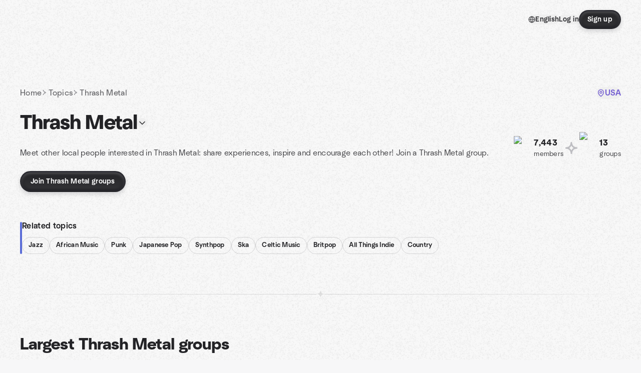

--- FILE ---
content_type: text/html; charset=utf-8
request_url: https://www.meetup.com/topics/thrash-metal/us/
body_size: 22145
content:
<!DOCTYPE html><html lang="en-US"><head><meta charSet="utf-8"/><style data-fullcalendar="true"></style><meta name="viewport" content="width=device-width, initial-scale=1"/><meta http-equiv="Content-Type" content="text/html; charset=UTF-8"/><meta name="service" content="web-next"/><meta name="X-Location" content="east"/><meta name="X-Build-Version" content="e71a342b3cff4bab8c5e25cf071357ce87e28a15"/><link rel="preload" as="script" href="https://apps.rokt.com/wsdk/integrations/launcher.js"/><link rel="icon" href="https://secure.meetupstatic.com/next/images/favicon.ico" type="image/x-icon" sizes="any"/><link rel="shortcut icon" href="https://secure.meetupstatic.com/next/images/favicon.ico"/><link rel="apple-touch-icon" sizes="120x120" href="https://secure.meetupstatic.com/next/images/general/m_redesign_120x120.png"/><link rel="apple-touch-icon" sizes="152x152" href="https://secure.meetupstatic.com/next/images/general/m_redesign_152x152.png"/><link rel="apple-touch-icon" sizes="167x167" href="https://secure.meetupstatic.com/next/images/general/m_redesign_167x167.png"/><link rel="shortcut icon" sizes="128x128" href="https://secure.meetupstatic.com/next/images/general/m_redesign_128x128.png"/><link rel="shortcut icon" sizes="196x196" href="https://secure.meetupstatic.com/next/images/general/m_redesign_196x196.png"/><link rel="preload" href="/_next/static/media/Graphik-Regular.7c14ed95.woff2" as="font" type="font/woff2" crossorigin="true"/><link rel="preload" href="/_next/static/media/Graphik-Bold.9ca67fd8.woff2" as="font" type="font/woff2" crossorigin="true"/><link rel="preload" href="/_next/static/media/Graphik-Semibold.0c4bd776.woff2" as="font" type="font/woff2" crossorigin="true"/><link rel="preload" href="/_next/static/media/Graphik-Medium.4251d5ac.woff2" as="font" type="font/woff2" crossorigin="true"/><link rel="preload" href="/_next/static/media/NeuSans-Regular.1ca3b39b.woff2" as="font" type="font/woff2" crossorigin="anonymous"/><link rel="preload" href="/_next/static/media/NeuSans-Medium.7b11edcf.woff2" as="font" type="font/woff2" crossorigin="anonymous"/><link rel="preload" href="/_next/static/media/NeuSans-Bold.5c45f750.woff2" as="font" type="font/woff2" crossorigin="anonymous"/><link rel="preload" href="/_next/static/media/NeuSans-Book.27256a60.woff2" as="font" type="font/woff2" crossorigin="anonymous"/><link rel="preload" href="/_next/static/media/Grandstander/Grandstander-SemiBold.ttf" as="font" type="font/truetype" crossorigin="anonymous"/><script type="text/javascript" src="//script.crazyegg.com/pages/scripts/0118/4627.js" async=""></script><link rel="preload" href="https://www.facebook.com/tr?id=792405807634160&amp;ev=PageView&amp;noscript=1" as="image" fetchpriority="high"/><script type="application/ld+json">{"@type":"Organization","@context":"https://schema.org","url":"https://www.meetup.com/topics/thrash-metal/us/","name":"Meetup","logo":"https://secure.meetupstatic.com/next/images/general/m_redesign_630x630.png","sameAs":["https://www.facebook.com/meetup/","https://twitter.com/Meetup/","https://www.youtube.com/meetup","https://www.instagram.com/meetup/"]}</script><title>Thrash Metal groups | Meetup</title><meta name="description" content="Find Meetup events so you can do more of what matters to you. Or create your own group and meet people near you who share your interests."/><meta property="fb:app_id" content="2403839689"/><meta property="og:site_name" content="Meetup"/><meta property="og:type" content="article"/><meta property="og:title" content="Thrash Metal groups | Meetup"/><meta property="og:description" content="Find Meetup events so you can do more of what matters to you. Or create your own group and meet people near you who share your interests."/><meta property="og:url" content="https://www.meetup.com/topics/thrash-metal/us/"/><meta property="og:image" content="https://secure.meetupstatic.com/next/images/shared/meetup-flyer.png"/><meta property="al:android:app_name" content="Meetup"/><meta property="al:android:package" content="com.meetup"/><meta property="al:ios:app_store_id" content="375990038"/><meta property="al:ios:app_name" content="Meetup"/><meta property="al:web:should_fallback" content="true"/><meta property="al:android:url" content="meetup://"/><meta property="al:ios:url" content="meetup://"/><meta property="al:web:url" content="https://www.meetup.com/"/><meta property="twitter:card" content="summary_large_image"/><meta property="twitter:site" content="@meetup"/><meta property="twitter:image" content="https://secure.meetupstatic.com/next/images/shared/meetup-flyer.png"/><meta property="twitter:description" content="Find Meetup events so you can do more of what matters to you. Or create your own group and meet people near you who share your interests."/><meta property="twitter:app:id:iphone" content="375990038"/><meta property="twitter:app:name:iphone" content="Meetup"/><meta property="twitter:app:id:ipad" content="375990038"/><meta property="twitter:app:name:ipad" content="Meetup"/><meta property="twitter:app:id:googleplay" content="com.meetup"/><meta property="twitter:app:name:googleplay" content="Meetup"/><link rel="canonical" href="https://www.meetup.com/topics/thrash-metal/us/"/><link rel="preconnect" href="https://secure.meetupstatic.com"/><link rel="dns-prefetch" href="https://secure.meetupstatic.com"/><link rel="preconnect" href="https://secure-content.meetupstatic.com"/><link rel="dns-prefetch" href="https://secure-content.meetupstatic.com"/><link rel="preconnect" href="https://www.googletagmanager.com"/><link rel="dns-prefetch" href="https://www.googletagmanager.com"/><meta name="next-head-count" content="61"/><meta name="next_csrf" content="551dff35-9c5d-4240-b88b-414d3fdc8c7a"/><link rel="preconnect" href="https://fonts.googleapis.com"/><link rel="preconnect" href="https://fonts.gstatic.com" crossorigin="anonymous"/><link rel="stylesheet" data-href="https://fonts.googleapis.com/css2?family=Gloria+Hallelujah&amp;display=swap"/><script src="https://accounts.google.com/gsi/client" async="" defer=""></script><link data-next-font="" rel="preconnect" href="/" crossorigin="anonymous"/><link rel="preload" href="/_next/static/css/5b166615deaaba0b.css" as="style"/><link rel="stylesheet" href="/_next/static/css/5b166615deaaba0b.css" data-n-g=""/><noscript data-n-css=""></noscript><script defer="" nomodule="" src="/_next/static/chunks/polyfills-c67a75d1b6f99dc8.js"></script><script src="/_next/static/chunks/webpack-d8dd9600f8a8f2f6.js" defer=""></script><script src="/_next/static/chunks/framework-431a1bc2254e8974.js" defer=""></script><script src="/_next/static/chunks/main-af3146485c9784d4.js" defer=""></script><script src="/_next/static/chunks/pages/_app-f85471b0b5696f15.js" defer=""></script><script src="/_next/static/chunks/23439-ec0ce1f09dd5851b.js" defer=""></script><script src="/_next/static/chunks/pages/topics/%5Burlkey%5D/%5Bcountry%5D-7621e2ad48dbf08f.js" defer=""></script><script src="/_next/static/e71a342b3cff4bab8c5e25cf071357ce87e28a15/_buildManifest.js" defer=""></script><script src="/_next/static/e71a342b3cff4bab8c5e25cf071357ce87e28a15/_ssgManifest.js" defer=""></script><link rel="stylesheet" href="https://fonts.googleapis.com/css2?family=Gloria+Hallelujah&display=swap"/></head><body class="font-body antialiased"><script>0</script><div id="__next"><noscript><img alt="" fetchpriority="high" width="1" height="1" decoding="async" data-nimg="1" style="color:transparent;display:none" src="https://www.facebook.com/tr?id=792405807634160&amp;ev=PageView&amp;noscript=1"/></noscript><noscript id="google-tag-manager"><iframe title="gtm" src="https://www.googletagmanager.com/ns.html?id=GTM-T2LNGD" height="0" width="0" style="display:none;visibility:hidden"></iframe></noscript> <!-- --> <div role="status" aria-live="polite" class="sr-only"></div><section aria-label="Notifications alt+T" tabindex="-1" aria-live="polite" aria-relevant="additions text" aria-atomic="false"></section><div class=""><a class="text-viridian focus:p-2 bg-white c1r8us06" href="#main">Skip to content</a><div id="a11y-announcement"></div><div class="flex min-h-screen flex-col" id="page"><header id="app-header" class="top-0 z-50 sticky mb-ds2-40 mb-ds2-0" style="background:var(--background-image) var(--background-color);background-repeat:repeat" data-event-label="Header"><div class="peer relative z-50 flex items-center justify-between rounded-ds2-32 px-ds2-40 pb-ds2-16 pt-ds2-20 has-[input:focus]:bg-ds2-surface-fill-primary-enabled"><div class="group flex w-full items-center gap-ds2-32 self-stretch"><div class="flex flex-1 items-center gap-ds2-48"><div class="relative shrink-0"><div class="peer transition-opacity duration-300 hover:opacity-0"><a class="hover:no-underline" href="https://www.meetup.com/"><div style="color:#FF4A79;width:125px;height:34px"></div></a></div><div class="pointer-events-none absolute inset-0 z-0 flex items-center justify-center opacity-0 transition-opacity duration-300 peer-hover:opacity-100"><button class="inline-flex items-center justify-center rounded-ds2-max max-w-full relative select-none data-[disabled=false]:active:scale-98 transition-all duration-150 before:absolute before:rounded-ds2-max before:z-0 before:opacity-0 data-[disabled=false]:hover:before:opacity-100 before:transition-opacity before:duration-150 data-[disabled=true]:cursor-not-allowed data-[disabled=true]:pointer-events-none hover:no-underline text-ds2-text_button-content-fill-secondary-enabled hover:text-ds2-text_button-content-fill-secondary-hover before:bg-ds2-text_button-base-fill-shared-hover data-[disabled=true]:text-ds2-text_button-content-fill-secondary-disabled gap-ds2-6 ds2-m16 before:-inset-x-ds2-12 before:-inset-y-ds2-6 pointer-events-none" type="button" data-disabled="false"><span class="relative z-10 flex min-w-0 max-w-full items-center justify-center" style="gap:inherit"><span class="relative z-10 flex min-w-0 max-w-full items-center justify-center truncate" style="gap:inherit"><svg xmlns="http://www.w3.org/2000/svg" width="16" height="16" viewBox="0 0 24 24" fill="none" stroke="currentColor" stroke-width="2.146625258399798" stroke-linecap="round" stroke-linejoin="round" class="lucide lucide-house flex-shrink-0" aria-hidden="true"><path d="M15 21v-8a1 1 0 0 0-1-1h-4a1 1 0 0 0-1 1v8"></path><path d="M3 10a2 2 0 0 1 .709-1.528l7-5.999a2 2 0 0 1 2.582 0l7 5.999A2 2 0 0 1 21 10v9a2 2 0 0 1-2 2H5a2 2 0 0 1-2-2z"></path></svg><span class="min-w-0 max-w-full truncate">Homepage</span></span></span></button></div></div></div><div class="flex items-center gap-ds2-40"><div class="flex items-center gap-ds2-20"><div data-event-category="Top Nav - Language" class="flex items-center"><button class="inline-flex items-center justify-center rounded-ds2-max max-w-full relative select-none data-[disabled=false]:active:scale-98 transition-all duration-150 before:absolute before:rounded-ds2-max before:z-0 before:opacity-0 data-[disabled=false]:hover:before:opacity-100 before:transition-opacity before:duration-150 data-[disabled=true]:cursor-not-allowed data-[disabled=true]:pointer-events-none hover:no-underline text-ds2-text_button-content-fill-primary-enabled hover:text-ds2-text_button-content-fill-primary-hover before:bg-ds2-text_button-base-fill-shared-hover data-[disabled=true]:text-ds2-text_button-content-fill-primary-disabled gap-ds2-4 ds2-m14 before:-inset-x-ds2-10 before:-inset-y-ds2-4" data-testid="language-selector" data-event-label="Language selection" type="button" data-disabled="false"><span class="relative z-10 flex min-w-0 max-w-full items-center justify-center" style="gap:inherit"><span class="relative z-10 flex min-w-0 max-w-full items-center justify-center truncate" style="gap:inherit"><svg xmlns="http://www.w3.org/2000/svg" width="14" height="14" viewBox="0 0 24 24" fill="none" stroke="currentColor" stroke-width="2.007984063681781" stroke-linecap="round" stroke-linejoin="round" class="lucide lucide-globe flex-shrink-0" aria-hidden="true"><circle cx="12" cy="12" r="10"></circle><path d="M12 2a14.5 14.5 0 0 0 0 20 14.5 14.5 0 0 0 0-20"></path><path d="M2 12h20"></path></svg><span class="min-w-0 max-w-full truncate">English</span></span></span></button></div><div class="flex items-center gap-ds2-20"><button class="inline-flex items-center justify-center rounded-ds2-max max-w-full relative select-none data-[disabled=false]:active:scale-98 transition-all duration-150 before:absolute before:rounded-ds2-max before:z-0 before:opacity-0 data-[disabled=false]:hover:before:opacity-100 before:transition-opacity before:duration-150 data-[disabled=true]:cursor-not-allowed data-[disabled=true]:pointer-events-none hover:no-underline text-ds2-text_button-content-fill-primary-enabled hover:text-ds2-text_button-content-fill-primary-hover before:bg-ds2-text_button-base-fill-shared-hover data-[disabled=true]:text-ds2-text_button-content-fill-primary-disabled gap-ds2-4 ds2-m14 before:-inset-x-ds2-10 before:-inset-y-ds2-4" data-testid="login-link" data-event-label="Log in" data-element-name="header-loginLink" type="button" data-disabled="false"><span class="relative z-10 flex min-w-0 max-w-full items-center justify-center" style="gap:inherit"><span class="relative z-10 flex min-w-0 max-w-full items-center justify-center truncate" style="gap:inherit"><span class="min-w-0 max-w-full truncate">Log in</span></span></span></button><button class="inline-flex items-center justify-center rounded-ds2-max max-w-full min-w-0 select-none data-[disabled=false]:active:scale-98 data-[disabled=true]:cursor-not-allowed data-[disabled=true]:pointer-events-none hover:no-underline relative text-ds2-button-content-fill-primary-enabled data-[disabled=false]:bg-ds2-button-base-fill-primary-enabled border border-transparent shadow-ds2-shadow-button-base-primary-enabled hover:shadow-ds2-shadow-button-base-primary-hover active:shadow-ds2-shadow-button-base-primary-pressed data-[disabled=true]:text-ds2-button-content-fill-primary-disabled data-[disabled=true]:bg-ds2-button-base-fill-primary-disabled data-[disabled=true]:border data-[disabled=true]:border-ds2-button-base-stroke-primary-disabled data-[disabled=true]:shadow-none transition-all duration-150 before:absolute before:inset-0 before:z-0 before:bg-ds2-button-base-fill-primary-hover before:shadow-ds2-shadow-button-base-primary-hover before:rounded-ds2-max before:opacity-0 before:transition-opacity before:duration-150 data-[disabled=false]:hover:before:opacity-100 after:absolute after:inset-0 after:z-0 after:bg-ds2-button-base-fill-primary-pressed after:shadow-ds2-shadow-button-base-primary-pressed after:rounded-ds2-max after:opacity-0 after:transition-opacity after:duration-150 data-[disabled=false]:active:after:opacity-100 gap-ds2-8 ds2-m14 px-ds2-16 py-ds2-8" data-testid="register-link" data-event-label="Sign up" data-element-name="header-registerLink" type="button" data-disabled="false"><span class="relative z-10 flex min-w-0 max-w-full items-center justify-center overflow-hidden" style="gap:inherit"><span class="flex min-w-0 max-w-full items-center justify-center overflow-hidden" style="gap:inherit"><span class="flex min-w-0 max-w-full flex-col items-center justify-center overflow-hidden"><span class="block min-w-0 max-w-full truncate">Sign up</span></span></span></span></button></div></div></div></div></div><div class="pointer-events-none fixed inset-0 z-40 bg-ds2-overlay-fill-tertiary-enabled opacity-0 transition-opacity duration-200 peer-has-[input:focus]:pointer-events-auto peer-has-[input:focus]:opacity-100"></div></header><div class="flex flex-grow flex-col"><main id="main"><div class="px-ds2-20 pb-ds2-24 pt-ds2-16 md:pt-ds2-12 lg:pt-ds2-60"><div class="mx-auto flex w-full items-center justify-between ds2-container-lg"><nav class="flex w-full" aria-label="Topics Nav Menu"><ol class="flex flex-wrap items-center gap-ds2-4"><li class="flex items-center gap-ds2-4"><a class="ds2-k16 whitespace-nowrap text-ds2-text-fill-tertiary-enabled transition-colors hover:text-ds2-text-fill-primary-enabled" href="https://www.meetup.com/home/">Home</a><svg xmlns="http://www.w3.org/2000/svg" width="14" height="14" viewBox="0 0 24 24" fill="none" stroke="currentColor" stroke-width="1.505988047761336" stroke-linecap="round" stroke-linejoin="round" class="lucide text-ds2-icon-fill-tertiary-enabled" aria-hidden="true"><path d="M5.69515 2.90246C6.07363 2.73433 6.51716 2.90492 6.68539 3.28332C8.09934 6.46618 10.262 7.53226 14.367 9.83313C14.6039 9.96605 14.7502 10.2168 14.7498 10.4884C14.7494 10.7602 14.6017 11.0106 14.3641 11.1427C10.2849 13.4103 8.1455 14.4348 6.68441 17.6935C6.51491 18.0713 6.0711 18.2398 5.6932 18.0704C5.31524 17.901 5.1458 17.4572 5.31527 17.0792C6.84288 13.6724 9.13215 12.32 12.4549 10.4835C9.10909 8.61655 6.79981 7.23663 5.31429 3.8927C5.14617 3.51425 5.31681 3.07072 5.69515 2.90246Z"></path></svg></li><li class="flex items-center gap-ds2-4"><a class="ds2-k16 whitespace-nowrap text-ds2-text-fill-tertiary-enabled transition-colors hover:text-ds2-text-fill-primary-enabled" href="https://www.meetup.com/topics/">Topics</a><svg xmlns="http://www.w3.org/2000/svg" width="14" height="14" viewBox="0 0 24 24" fill="none" stroke="currentColor" stroke-width="1.505988047761336" stroke-linecap="round" stroke-linejoin="round" class="lucide text-ds2-icon-fill-tertiary-enabled" aria-hidden="true"><path d="M5.69515 2.90246C6.07363 2.73433 6.51716 2.90492 6.68539 3.28332C8.09934 6.46618 10.262 7.53226 14.367 9.83313C14.6039 9.96605 14.7502 10.2168 14.7498 10.4884C14.7494 10.7602 14.6017 11.0106 14.3641 11.1427C10.2849 13.4103 8.1455 14.4348 6.68441 17.6935C6.51491 18.0713 6.0711 18.2398 5.6932 18.0704C5.31524 17.901 5.1458 17.4572 5.31527 17.0792C6.84288 13.6724 9.13215 12.32 12.4549 10.4835C9.10909 8.61655 6.79981 7.23663 5.31429 3.8927C5.14617 3.51425 5.31681 3.07072 5.69515 2.90246Z"></path></svg></li><li class="flex items-center gap-ds2-4"><span class="ds2-k16 whitespace-nowrap text-ds2-text-fill-tertiary-enabled">Thrash Metal</span></li></ol></nav><button class="inline-flex items-center justify-center rounded-ds2-max max-w-full relative select-none data-[disabled=false]:active:scale-98 transition-all duration-150 before:absolute before:rounded-ds2-max before:z-0 before:opacity-0 data-[disabled=false]:hover:before:opacity-100 before:transition-opacity before:duration-150 data-[disabled=true]:cursor-not-allowed data-[disabled=true]:pointer-events-none hover:no-underline text-ds2-text_button-content-fill-brand_primary-enabled hover:text-ds2-text_button-content-fill-brand_primary-hover before:bg-ds2-text_button-base-fill-shared-hover data-[disabled=true]:text-ds2-text_button-content-fill-brand_primary-disabled gap-ds2-6 ds2-m16 before:-inset-x-ds2-12 before:-inset-y-ds2-6" aria-haspopup="dialog" aria-expanded="false" aria-controls="radix-:Rj8t5adbm:" data-state="closed" data-slot="bottom-sheet-trigger" type="button" data-disabled="false"><span class="relative z-10 flex min-w-0 max-w-full items-center justify-center" style="gap:inherit"><span class="relative z-10 flex min-w-0 max-w-full items-center justify-center truncate" style="gap:inherit"><svg xmlns="http://www.w3.org/2000/svg" width="16" height="16" viewBox="0 0 24 24" fill="none" stroke="currentColor" stroke-width="2.146625258399798" stroke-linecap="round" stroke-linejoin="round" class="lucide lucide-map-pin flex-shrink-0" aria-hidden="true"><path d="M20 10c0 4.993-5.539 10.193-7.399 11.799a1 1 0 0 1-1.202 0C9.539 20.193 4 14.993 4 10a8 8 0 0 1 16 0"></path><circle cx="12" cy="10" r="3"></circle></svg><span class="min-w-0 max-w-full truncate">USA</span></span></span></button></div></div><div class="px-ds2-20"><div class="mx-auto ds2-container-lg"><div><div class="flex flex-col gap-ds2-24 md:flex-row md:items-end md:gap-ds2-32"><div class="flex-1"><div class="mb-ds2-10 flex items-center gap-ds2-12 md:mb-ds2-12 lg:mb-ds2-24"><h1 class="ds2-b28 text-ds2-text-fill-primary-enabled lg:ds2-b40">Thrash Metal</h1><button class="relative inline-flex items-center justify-center rounded-full transition-all select-none after:absolute after:-inset-ds2-6 after:rounded-full after:transition-all disabled:after:bg-transparent disabled:active:scale-100 active:scale-92 hover:after:bg-ds2-icon_button-base-fill-primary-hover" type="button" data-disabled="false"><svg xmlns="http://www.w3.org/2000/svg" width="20" height="20" viewBox="0 0 24 24" fill="none" stroke="currentColor" stroke-width="1.8" stroke-linecap="round" stroke-linejoin="round" class="lucide lucide-chevron-down text-ds2-icon_button-icon-fill-primary-enabled hover:text-ds2-icon_button-icon-fill-primary-hover" aria-hidden="true"><path d="m6 9 6 6 6-6"></path></svg></button></div><div class="ds2-r16 text-ds2-text-fill-secondary-enabled">Meet other local people interested in Thrash Metal: share experiences, inspire and encourage each other! Join a Thrash Metal group.</div></div><div class="flex items-center gap-ds2-20"><div class="flex items-center gap-ds2-10"><div class="flex size-ds2-40 items-center justify-center"><img alt="pin icon" loading="lazy" width="40" height="40" decoding="async" data-nimg="1" class="text-ds2-icon-fill-quaternary-enabled" style="color:transparent" srcSet="https://secure.meetupstatic.com/next/images/complex-icons/branded/pin.webp?w=48 1x, https://secure.meetupstatic.com/next/images/complex-icons/branded/pin.webp?w=96 2x" src="https://secure.meetupstatic.com/next/images/complex-icons/branded/pin.webp?w=96"/></div><div><div class="ds2-b16 text-ds2-text-fill-primary-enabled">7,443</div><div class="ds2-r14 text-ds2-text-fill-secondary-enabled">members</div></div></div><div class="flex items-center justify-center"><svg xmlns="http://www.w3.org/2000/svg" width="32" height="32" viewBox="0 0 24 24" fill="none" stroke="currentColor" stroke-width="2.2768399153212333" stroke-linecap="round" stroke-linejoin="round" class="lucide text-ds2-icon-fill-quaternary-enabled" aria-hidden="true"><path d="M12 4C12 4 12 12 4 12C12 12 12 20 12 20C12 20 12 12 20 12C12 12 12 4 12 4Z"></path></svg></div><div class="flex items-center gap-ds2-10"><div class="flex size-ds2-40 items-center justify-center"><img alt="people1 icon" loading="lazy" width="40" height="40" decoding="async" data-nimg="1" class="text-ds2-icon-fill-quaternary-enabled" style="color:transparent" srcSet="https://secure.meetupstatic.com/next/images/complex-icons/branded/people-1.webp?w=48 1x, https://secure.meetupstatic.com/next/images/complex-icons/branded/people-1.webp?w=96 2x" src="https://secure.meetupstatic.com/next/images/complex-icons/branded/people-1.webp?w=96"/></div><div><div class="ds2-b16 text-ds2-text-fill-primary-enabled">13</div><div class="ds2-r14 text-ds2-text-fill-secondary-enabled">groups</div></div></div></div></div></div><div class="pt-ds2-24"><a href="https://www.meetup.com/find/?source=GROUPS&amp;keywords=Thrash+Metal"><button class="inline-flex items-center justify-center rounded-ds2-max max-w-full min-w-0 select-none data-[disabled=false]:active:scale-98 data-[disabled=true]:cursor-not-allowed data-[disabled=true]:pointer-events-none hover:no-underline relative text-ds2-button-content-fill-primary-enabled data-[disabled=false]:bg-ds2-button-base-fill-primary-enabled border border-transparent shadow-ds2-shadow-button-base-primary-enabled hover:shadow-ds2-shadow-button-base-primary-hover active:shadow-ds2-shadow-button-base-primary-pressed data-[disabled=true]:text-ds2-button-content-fill-primary-disabled data-[disabled=true]:bg-ds2-button-base-fill-primary-disabled data-[disabled=true]:border data-[disabled=true]:border-ds2-button-base-stroke-primary-disabled data-[disabled=true]:shadow-none transition-all duration-150 before:absolute before:inset-0 before:z-0 before:bg-ds2-button-base-fill-primary-hover before:shadow-ds2-shadow-button-base-primary-hover before:rounded-ds2-max before:opacity-0 before:transition-opacity before:duration-150 data-[disabled=false]:hover:before:opacity-100 after:absolute after:inset-0 after:z-0 after:bg-ds2-button-base-fill-primary-pressed after:shadow-ds2-shadow-button-base-primary-pressed after:rounded-ds2-max after:opacity-0 after:transition-opacity after:duration-150 data-[disabled=false]:active:after:opacity-100 gap-ds2-8 ds2-m14 px-ds2-20 py-ds2-10 w-full md:w-fit" type="button" data-disabled="false"><span class="relative z-10 flex min-w-0 max-w-full items-center justify-center overflow-hidden" style="gap:inherit"><span class="flex min-w-0 max-w-full items-center justify-center overflow-hidden" style="gap:inherit"><span class="flex min-w-0 max-w-full flex-col items-center justify-center overflow-hidden"><span class="block min-w-0 max-w-full truncate">Join Thrash Metal groups</span></span></span></span></button></a></div><div class="flex gap-ds2-20 pb-ds2-40 pt-ds2-44 lg:pb-ds2-72 lg:pt-ds2-56"><div class="flex items-stretch"><div class="flex items-center pt-ds2-4"><div class="h-full w-ds2-4 rounded-ds2-max bg-ds2-badge-icon-fill-secondary-enabled"></div></div></div><div class="flex-1"><div class="ds2-m16 mb-ds2-10 text-ds2-text-fill-primary-enabled">Related topics</div><div class="flex flex-wrap gap-ds2-8"><a href="https://www.meetup.com/topics/jazz/us/" class="no-underline"><div class="inline-flex items-center justify-center whitespace-nowrap rounded-ds2-max text-ds2-badge-text-fill-neutral-enabled border border-ds2-badge-base-stroke-neutral-enabled px-ds2-10 py-ds2-6 gap-ds2-4 ds2-m13 select-none overflow-hidden transition-all duration-100 hover:bg-ds2-badge-base-fill-neutral_filled-hover active:scale-98"><span class="truncate px-ds2-2">Jazz</span></div></a><a href="https://www.meetup.com/topics/africanmusic/us/" class="no-underline"><div class="inline-flex items-center justify-center whitespace-nowrap rounded-ds2-max text-ds2-badge-text-fill-neutral-enabled border border-ds2-badge-base-stroke-neutral-enabled px-ds2-10 py-ds2-6 gap-ds2-4 ds2-m13 select-none overflow-hidden transition-all duration-100 hover:bg-ds2-badge-base-fill-neutral_filled-hover active:scale-98"><span class="truncate px-ds2-2">African Music</span></div></a><a href="https://www.meetup.com/topics/punk/us/" class="no-underline"><div class="inline-flex items-center justify-center whitespace-nowrap rounded-ds2-max text-ds2-badge-text-fill-neutral-enabled border border-ds2-badge-base-stroke-neutral-enabled px-ds2-10 py-ds2-6 gap-ds2-4 ds2-m13 select-none overflow-hidden transition-all duration-100 hover:bg-ds2-badge-base-fill-neutral_filled-hover active:scale-98"><span class="truncate px-ds2-2">Punk</span></div></a><a href="https://www.meetup.com/topics/jpop/us/" class="no-underline"><div class="inline-flex items-center justify-center whitespace-nowrap rounded-ds2-max text-ds2-badge-text-fill-neutral-enabled border border-ds2-badge-base-stroke-neutral-enabled px-ds2-10 py-ds2-6 gap-ds2-4 ds2-m13 select-none overflow-hidden transition-all duration-100 hover:bg-ds2-badge-base-fill-neutral_filled-hover active:scale-98"><span class="truncate px-ds2-2">Japanese Pop</span></div></a><a href="https://www.meetup.com/topics/synthpop/us/" class="no-underline"><div class="inline-flex items-center justify-center whitespace-nowrap rounded-ds2-max text-ds2-badge-text-fill-neutral-enabled border border-ds2-badge-base-stroke-neutral-enabled px-ds2-10 py-ds2-6 gap-ds2-4 ds2-m13 select-none overflow-hidden transition-all duration-100 hover:bg-ds2-badge-base-fill-neutral_filled-hover active:scale-98"><span class="truncate px-ds2-2">Synthpop</span></div></a><a href="https://www.meetup.com/topics/ska/us/" class="no-underline"><div class="inline-flex items-center justify-center whitespace-nowrap rounded-ds2-max text-ds2-badge-text-fill-neutral-enabled border border-ds2-badge-base-stroke-neutral-enabled px-ds2-10 py-ds2-6 gap-ds2-4 ds2-m13 select-none overflow-hidden transition-all duration-100 hover:bg-ds2-badge-base-fill-neutral_filled-hover active:scale-98"><span class="truncate px-ds2-2">Ska</span></div></a><a href="https://www.meetup.com/topics/celticmusic/us/" class="no-underline"><div class="inline-flex items-center justify-center whitespace-nowrap rounded-ds2-max text-ds2-badge-text-fill-neutral-enabled border border-ds2-badge-base-stroke-neutral-enabled px-ds2-10 py-ds2-6 gap-ds2-4 ds2-m13 select-none overflow-hidden transition-all duration-100 hover:bg-ds2-badge-base-fill-neutral_filled-hover active:scale-98"><span class="truncate px-ds2-2">Celtic Music</span></div></a><a href="https://www.meetup.com/topics/britpop/us/" class="no-underline"><div class="inline-flex items-center justify-center whitespace-nowrap rounded-ds2-max text-ds2-badge-text-fill-neutral-enabled border border-ds2-badge-base-stroke-neutral-enabled px-ds2-10 py-ds2-6 gap-ds2-4 ds2-m13 select-none overflow-hidden transition-all duration-100 hover:bg-ds2-badge-base-fill-neutral_filled-hover active:scale-98"><span class="truncate px-ds2-2">Britpop</span></div></a><a href="https://www.meetup.com/topics/allthingsindie/us/" class="no-underline"><div class="inline-flex items-center justify-center whitespace-nowrap rounded-ds2-max text-ds2-badge-text-fill-neutral-enabled border border-ds2-badge-base-stroke-neutral-enabled px-ds2-10 py-ds2-6 gap-ds2-4 ds2-m13 select-none overflow-hidden transition-all duration-100 hover:bg-ds2-badge-base-fill-neutral_filled-hover active:scale-98"><span class="truncate px-ds2-2">All Things Indie</span></div></a><a href="https://www.meetup.com/topics/countrymusic/us/" class="no-underline"><div class="inline-flex items-center justify-center whitespace-nowrap rounded-ds2-max text-ds2-badge-text-fill-neutral-enabled border border-ds2-badge-base-stroke-neutral-enabled px-ds2-10 py-ds2-6 gap-ds2-4 ds2-m13 select-none overflow-hidden transition-all duration-100 hover:bg-ds2-badge-base-fill-neutral_filled-hover active:scale-98"><span class="truncate px-ds2-2">Country</span></div></a></div></div></div><div class="pb-ds2-8 lg:pb-ds2-16"><div class="flex w-full items-center gap-ds2-8"><div class="h-px flex-1 bg-ds2-section-separator-base-stroke-left"></div><svg width="16" height="16" viewBox="0 0 16 16" fill="none" xmlns="http://www.w3.org/2000/svg" class="size-ds2-16 shrink-0 fill-ds2-section_separator-icon-fill-enabled"><path d="M8 0C8 0 8 8 0 8C8 8 8 16 8 16C8 16 8 8 16 8C8 8 8 0 8 0Z"></path></svg><div class="h-px flex-1 bg-ds2-section-separator-base-stroke-right"></div></div></div><div class="py-ds2-32 lg:py-ds2-48"><div class="mb-ds2-24 flex items-center gap-ds2-10 lg:mb-ds2-40"><h2 class="ds2-b24 text-ds2-text-fill-primary-enabled md:ds2-b32">Largest Thrash Metal groups</h2><div class="hidden -translate-y-1 rotate-[4deg] lg:block"><div class="pointer-events-none inline-flex select-none text-ds2-visual-fill-purple" style="width:52px;height:52px"></div></div></div><div class="flex flex-col gap-ds2-24 md:grid md:grid-cols-2 lg:gap-ds2-32"><div class="md:hidden"><div class="flex flex-col gap-ds2-20 lg:flex-row lg:gap-ds2-24"><div class="relative flex-shrink-0"><a class="block" href="https://www.meetup.com/sf-bay-metal/"><div class="relative h-[190px] w-full overflow-hidden rounded-ds2-24 lg:h-[145px] lg:w-[280px]"><img alt="SF Bay Metal" loading="lazy" decoding="async" data-nimg="fill" class="object-cover" style="position:absolute;height:100%;width:100%;left:0;top:0;right:0;bottom:0;color:transparent" sizes="100vw" srcSet="https://secure.meetupstatic.com/photos/event/b/a/5/e/600_476567710.jpeg?w=640 640w, https://secure.meetupstatic.com/photos/event/b/a/5/e/600_476567710.jpeg?w=750 750w, https://secure.meetupstatic.com/photos/event/b/a/5/e/600_476567710.jpeg?w=828 828w, https://secure.meetupstatic.com/photos/event/b/a/5/e/600_476567710.jpeg?w=1080 1080w, https://secure.meetupstatic.com/photos/event/b/a/5/e/600_476567710.jpeg?w=1200 1200w, https://secure.meetupstatic.com/photos/event/b/a/5/e/600_476567710.jpeg?w=1920 1920w, https://secure.meetupstatic.com/photos/event/b/a/5/e/600_476567710.jpeg?w=2048 2048w, https://secure.meetupstatic.com/photos/event/b/a/5/e/600_476567710.jpeg?w=3840 3840w" src="https://secure.meetupstatic.com/photos/event/b/a/5/e/600_476567710.jpeg?w=3840"/></div><div class="absolute -left-2 -top-2"><div class="relative"><div style="width:40px;height:40px"></div><span class="ds2-h20 absolute inset-0 flex rotate-12 items-center justify-center pt-ds2-2 text-ds2-text-fill-secondary-enabled">1</span></div></div></a></div><div class="flex flex-1 flex-col justify-start lg:justify-center"><div class="flex flex-col gap-ds2-10 lg:gap-ds2-16"><div class="flex flex-col gap-ds2-4"><a class="no-underline hover:no-underline" href="https://www.meetup.com/sf-bay-metal/"><h3 class="ds2-m18 line-clamp-2 leading-[24px] text-ds2-text-fill-primary-enabled lg:ds2-m20 lg:leading-[28px]">SF Bay Metal</h3></a></div></div></div></div></div><div class="md:hidden"><div class="flex flex-col gap-ds2-20 lg:flex-row lg:gap-ds2-24"><div class="relative flex-shrink-0"><a class="block" href="https://www.meetup.com/denver-metal-music-meetup/"><div class="relative h-[190px] w-full overflow-hidden rounded-ds2-24 lg:h-[145px] lg:w-[280px]"><img alt="Denver Metal Music Meetup" loading="lazy" decoding="async" data-nimg="fill" class="object-cover" style="position:absolute;height:100%;width:100%;left:0;top:0;right:0;bottom:0;color:transparent" sizes="100vw" srcSet="https://secure.meetupstatic.com/photos/event/9/6/0/f/600_510458415.jpeg?w=640 640w, https://secure.meetupstatic.com/photos/event/9/6/0/f/600_510458415.jpeg?w=750 750w, https://secure.meetupstatic.com/photos/event/9/6/0/f/600_510458415.jpeg?w=828 828w, https://secure.meetupstatic.com/photos/event/9/6/0/f/600_510458415.jpeg?w=1080 1080w, https://secure.meetupstatic.com/photos/event/9/6/0/f/600_510458415.jpeg?w=1200 1200w, https://secure.meetupstatic.com/photos/event/9/6/0/f/600_510458415.jpeg?w=1920 1920w, https://secure.meetupstatic.com/photos/event/9/6/0/f/600_510458415.jpeg?w=2048 2048w, https://secure.meetupstatic.com/photos/event/9/6/0/f/600_510458415.jpeg?w=3840 3840w" src="https://secure.meetupstatic.com/photos/event/9/6/0/f/600_510458415.jpeg?w=3840"/></div><div class="absolute -left-2 -top-2"><div class="relative"><div style="width:40px;height:40px"></div><span class="ds2-h20 absolute inset-0 flex rotate-12 items-center justify-center pt-ds2-2 text-ds2-text-fill-secondary-enabled">2</span></div></div></a></div><div class="flex flex-1 flex-col justify-start lg:justify-center"><div class="flex flex-col gap-ds2-10 lg:gap-ds2-16"><div class="flex flex-col gap-ds2-4"><a class="no-underline hover:no-underline" href="https://www.meetup.com/denver-metal-music-meetup/"><h3 class="ds2-m18 line-clamp-2 leading-[24px] text-ds2-text-fill-primary-enabled lg:ds2-m20 lg:leading-[28px]">Denver Metal Music Meetup</h3></a></div><div class="flex items-center gap-ds2-10"><ul class="flex flex-row"><li class="relative first:ml-ds2-0 -ml-ds2-16" style="mask:radial-gradient(circle at 85% 50%, transparent 15px, black 8px)"><div class="relative flex items-center justify-center rounded-ds2-max size-[32px]"><div class="flex size-full select-none items-center justify-center overflow-hidden rounded-ds2-max border border-ds2-avatar-base-stroke-enabled"><img alt="Photo of the user Member 1" draggable="false" aria-label="Photo of the user Member 1" loading="lazy" width="32" height="32" decoding="async" data-nimg="1" class="size-full object-cover" style="color:transparent" srcSet="https://secure.meetupstatic.com/photos/member/4/6/3/4/highres_119837972.jpeg?w=32 1x, https://secure.meetupstatic.com/photos/member/4/6/3/4/highres_119837972.jpeg?w=64 2x" src="https://secure.meetupstatic.com/photos/member/4/6/3/4/highres_119837972.jpeg?w=64"/></div></div></li><li class="relative first:ml-ds2-0 -ml-ds2-16" style="mask:radial-gradient(circle at 85% 50%, transparent 15px, black 8px)"><div class="relative flex items-center justify-center rounded-ds2-max size-[32px]"><div class="flex size-full select-none items-center justify-center overflow-hidden rounded-ds2-max border border-ds2-avatar-base-stroke-enabled"><img alt="Photo of the user Member 2" draggable="false" aria-label="Photo of the user Member 2" loading="lazy" width="32" height="32" decoding="async" data-nimg="1" class="size-full object-cover" style="color:transparent" srcSet="https://secure.meetupstatic.com/photos/member/3/d/3/9/highres_293595673.jpeg?w=32 1x, https://secure.meetupstatic.com/photos/member/3/d/3/9/highres_293595673.jpeg?w=64 2x" src="https://secure.meetupstatic.com/photos/member/3/d/3/9/highres_293595673.jpeg?w=64"/></div></div></li><li class="relative first:ml-ds2-0 -ml-ds2-16"><div class="relative flex items-center justify-center rounded-ds2-max size-[32px]"><div class="flex size-full select-none items-center justify-center overflow-hidden rounded-ds2-max border border-ds2-avatar-base-stroke-enabled"><img alt="Photo of the user Member 3" draggable="false" aria-label="Photo of the user Member 3" loading="lazy" width="32" height="32" decoding="async" data-nimg="1" class="size-full object-cover" style="color:transparent" srcSet="https://secure.meetupstatic.com/photos/member/d/d/2/2/highres_251516610.jpeg?w=32 1x, https://secure.meetupstatic.com/photos/member/d/d/2/2/highres_251516610.jpeg?w=64 2x" src="https://secure.meetupstatic.com/photos/member/d/d/2/2/highres_251516610.jpeg?w=64"/></div></div></li></ul><span class="ds2-m14 text-ds2-text-fill-primary-enabled">1,779<!-- --> <!-- -->members</span></div></div></div></div></div><div class="md:hidden"><div class="flex flex-col gap-ds2-20 lg:flex-row lg:gap-ds2-24"><div class="relative flex-shrink-0"><a class="block" href="https://www.meetup.com/greater-seattle-metalheads/"><div class="relative h-[190px] w-full overflow-hidden rounded-ds2-24 lg:h-[145px] lg:w-[280px]"><img alt="Greater Seattle Metalheads" loading="lazy" decoding="async" data-nimg="fill" class="object-cover" style="position:absolute;height:100%;width:100%;left:0;top:0;right:0;bottom:0;color:transparent" sizes="100vw" srcSet="https://secure.meetupstatic.com/photos/event/2/c/a/a/600_450131434.jpeg?w=640 640w, https://secure.meetupstatic.com/photos/event/2/c/a/a/600_450131434.jpeg?w=750 750w, https://secure.meetupstatic.com/photos/event/2/c/a/a/600_450131434.jpeg?w=828 828w, https://secure.meetupstatic.com/photos/event/2/c/a/a/600_450131434.jpeg?w=1080 1080w, https://secure.meetupstatic.com/photos/event/2/c/a/a/600_450131434.jpeg?w=1200 1200w, https://secure.meetupstatic.com/photos/event/2/c/a/a/600_450131434.jpeg?w=1920 1920w, https://secure.meetupstatic.com/photos/event/2/c/a/a/600_450131434.jpeg?w=2048 2048w, https://secure.meetupstatic.com/photos/event/2/c/a/a/600_450131434.jpeg?w=3840 3840w" src="https://secure.meetupstatic.com/photos/event/2/c/a/a/600_450131434.jpeg?w=3840"/></div><div class="absolute -left-2 -top-2"><div class="relative"><div style="width:40px;height:40px"></div><span class="ds2-h20 absolute inset-0 flex rotate-12 items-center justify-center pt-ds2-2 text-ds2-text-fill-secondary-enabled">3</span></div></div></a></div><div class="flex flex-1 flex-col justify-start lg:justify-center"><div class="flex flex-col gap-ds2-10 lg:gap-ds2-16"><div class="flex flex-col gap-ds2-4"><a class="no-underline hover:no-underline" href="https://www.meetup.com/greater-seattle-metalheads/"><h3 class="ds2-m18 line-clamp-2 leading-[24px] text-ds2-text-fill-primary-enabled lg:ds2-m20 lg:leading-[28px]">Greater Seattle Metalheads</h3></a></div></div></div></div></div><div class="md:hidden"><div class="flex flex-col gap-ds2-20 lg:flex-row lg:gap-ds2-24"><div class="relative flex-shrink-0"><a class="block" href="https://www.meetup.com/atlanta-rock-metal-society/"><div class="relative h-[190px] w-full overflow-hidden rounded-ds2-24 lg:h-[145px] lg:w-[280px]"><img alt="Atlanta Rock &amp; Metal Society" loading="lazy" decoding="async" data-nimg="fill" class="object-cover" style="position:absolute;height:100%;width:100%;left:0;top:0;right:0;bottom:0;color:transparent" sizes="100vw" srcSet="https://secure.meetupstatic.com/photos/event/6/8/0/3/600_467306627.jpeg?w=640 640w, https://secure.meetupstatic.com/photos/event/6/8/0/3/600_467306627.jpeg?w=750 750w, https://secure.meetupstatic.com/photos/event/6/8/0/3/600_467306627.jpeg?w=828 828w, https://secure.meetupstatic.com/photos/event/6/8/0/3/600_467306627.jpeg?w=1080 1080w, https://secure.meetupstatic.com/photos/event/6/8/0/3/600_467306627.jpeg?w=1200 1200w, https://secure.meetupstatic.com/photos/event/6/8/0/3/600_467306627.jpeg?w=1920 1920w, https://secure.meetupstatic.com/photos/event/6/8/0/3/600_467306627.jpeg?w=2048 2048w, https://secure.meetupstatic.com/photos/event/6/8/0/3/600_467306627.jpeg?w=3840 3840w" src="https://secure.meetupstatic.com/photos/event/6/8/0/3/600_467306627.jpeg?w=3840"/></div><div class="absolute -left-2 -top-2"><div class="relative"><div style="width:40px;height:40px"></div><span class="ds2-h20 absolute inset-0 flex rotate-12 items-center justify-center pt-ds2-2 text-ds2-text-fill-secondary-enabled">4</span></div></div></a></div><div class="flex flex-1 flex-col justify-start lg:justify-center"><div class="flex flex-col gap-ds2-10 lg:gap-ds2-16"><div class="flex flex-col gap-ds2-4"><a class="no-underline hover:no-underline" href="https://www.meetup.com/atlanta-rock-metal-society/"><h3 class="ds2-m18 line-clamp-2 leading-[24px] text-ds2-text-fill-primary-enabled lg:ds2-m20 lg:leading-[28px]">Atlanta Rock &amp; Metal Society</h3></a></div><div class="flex items-center gap-ds2-10"><ul class="flex flex-row"><li class="relative first:ml-ds2-0 -ml-ds2-16" style="mask:radial-gradient(circle at 85% 50%, transparent 15px, black 8px)"><div class="relative flex items-center justify-center rounded-ds2-max size-[32px]"><div class="flex size-full select-none items-center justify-center overflow-hidden rounded-ds2-max border border-ds2-avatar-base-stroke-enabled"><img alt="Photo of the user Member 1" draggable="false" aria-label="Photo of the user Member 1" loading="lazy" width="32" height="32" decoding="async" data-nimg="1" class="size-full object-cover" style="color:transparent" srcSet="https://secure.meetupstatic.com/photos/member/e/6/d/7/highres_245039095.jpeg?w=32 1x, https://secure.meetupstatic.com/photos/member/e/6/d/7/highres_245039095.jpeg?w=64 2x" src="https://secure.meetupstatic.com/photos/member/e/6/d/7/highres_245039095.jpeg?w=64"/></div></div></li><li class="relative first:ml-ds2-0 -ml-ds2-16" style="mask:radial-gradient(circle at 85% 50%, transparent 15px, black 8px)"><div class="relative flex items-center justify-center rounded-ds2-max size-[32px]"><div class="flex size-full select-none items-center justify-center overflow-hidden rounded-ds2-max border border-ds2-avatar-base-stroke-enabled"><img alt="Photo of the user Member 2" draggable="false" aria-label="Photo of the user Member 2" loading="lazy" width="32" height="32" decoding="async" data-nimg="1" class="size-full object-cover" style="color:transparent" srcSet="https://secure.meetupstatic.com/photos/member/d/9/4/5/highres_314215621.jpeg?w=32 1x, https://secure.meetupstatic.com/photos/member/d/9/4/5/highres_314215621.jpeg?w=64 2x" src="https://secure.meetupstatic.com/photos/member/d/9/4/5/highres_314215621.jpeg?w=64"/></div></div></li><li class="relative first:ml-ds2-0 -ml-ds2-16"><div class="relative flex items-center justify-center rounded-ds2-max size-[32px]"><div class="flex size-full select-none items-center justify-center overflow-hidden rounded-ds2-max border border-ds2-avatar-base-stroke-enabled"><img alt="Photo of the user Member 3" draggable="false" aria-label="Photo of the user Member 3" loading="lazy" width="32" height="32" decoding="async" data-nimg="1" class="size-full object-cover" style="color:transparent" srcSet="https://secure.meetupstatic.com/photos/member/9/7/6/highres_225482422.jpeg?w=32 1x, https://secure.meetupstatic.com/photos/member/9/7/6/highres_225482422.jpeg?w=64 2x" src="https://secure.meetupstatic.com/photos/member/9/7/6/highres_225482422.jpeg?w=64"/></div></div></li></ul><span class="ds2-m14 text-ds2-text-fill-primary-enabled">793<!-- --> <!-- -->members</span></div></div></div></div></div><div class="md:hidden"><div class="flex flex-col gap-ds2-20 lg:flex-row lg:gap-ds2-24"><div class="relative flex-shrink-0"><a class="block" href="https://www.meetup.com/pdxmetalmeetup/"><div class="relative h-[190px] w-full overflow-hidden rounded-ds2-24 lg:h-[145px] lg:w-[280px]"><img alt="Portland Metal Meetup" loading="lazy" decoding="async" data-nimg="fill" class="object-cover" style="position:absolute;height:100%;width:100%;left:0;top:0;right:0;bottom:0;color:transparent" sizes="100vw" srcSet="https://secure.meetupstatic.com/photos/event/b/5/5/7/600_484606423.jpeg?w=640 640w, https://secure.meetupstatic.com/photos/event/b/5/5/7/600_484606423.jpeg?w=750 750w, https://secure.meetupstatic.com/photos/event/b/5/5/7/600_484606423.jpeg?w=828 828w, https://secure.meetupstatic.com/photos/event/b/5/5/7/600_484606423.jpeg?w=1080 1080w, https://secure.meetupstatic.com/photos/event/b/5/5/7/600_484606423.jpeg?w=1200 1200w, https://secure.meetupstatic.com/photos/event/b/5/5/7/600_484606423.jpeg?w=1920 1920w, https://secure.meetupstatic.com/photos/event/b/5/5/7/600_484606423.jpeg?w=2048 2048w, https://secure.meetupstatic.com/photos/event/b/5/5/7/600_484606423.jpeg?w=3840 3840w" src="https://secure.meetupstatic.com/photos/event/b/5/5/7/600_484606423.jpeg?w=3840"/></div><div class="absolute -left-2 -top-2"><div class="relative"><div style="width:40px;height:40px"></div><span class="ds2-h20 absolute inset-0 flex rotate-12 items-center justify-center pt-ds2-2 text-ds2-text-fill-secondary-enabled">5</span></div></div></a></div><div class="flex flex-1 flex-col justify-start lg:justify-center"><div class="flex flex-col gap-ds2-10 lg:gap-ds2-16"><div class="flex flex-col gap-ds2-4"><a class="no-underline hover:no-underline" href="https://www.meetup.com/pdxmetalmeetup/"><h3 class="ds2-m18 line-clamp-2 leading-[24px] text-ds2-text-fill-primary-enabled lg:ds2-m20 lg:leading-[28px]">Portland Metal Meetup</h3></a></div></div></div></div></div><div class="md:hidden"><div class="flex flex-col gap-ds2-20 lg:flex-row lg:gap-ds2-24"><div class="relative flex-shrink-0"><a class="block" href="https://www.meetup.com/sacramento-metal-and-hard-rock-music-lovers-m/"><div class="relative h-[190px] w-full overflow-hidden rounded-ds2-24 lg:h-[145px] lg:w-[280px]"><img alt="Sacramento Metal and Hard Rock Music Lovers \m/" loading="lazy" decoding="async" data-nimg="fill" class="object-cover" style="position:absolute;height:100%;width:100%;left:0;top:0;right:0;bottom:0;color:transparent" sizes="100vw" srcSet="https://secure.meetupstatic.com/photos/event/b/4/e/5/600_481186309.jpeg?w=640 640w, https://secure.meetupstatic.com/photos/event/b/4/e/5/600_481186309.jpeg?w=750 750w, https://secure.meetupstatic.com/photos/event/b/4/e/5/600_481186309.jpeg?w=828 828w, https://secure.meetupstatic.com/photos/event/b/4/e/5/600_481186309.jpeg?w=1080 1080w, https://secure.meetupstatic.com/photos/event/b/4/e/5/600_481186309.jpeg?w=1200 1200w, https://secure.meetupstatic.com/photos/event/b/4/e/5/600_481186309.jpeg?w=1920 1920w, https://secure.meetupstatic.com/photos/event/b/4/e/5/600_481186309.jpeg?w=2048 2048w, https://secure.meetupstatic.com/photos/event/b/4/e/5/600_481186309.jpeg?w=3840 3840w" src="https://secure.meetupstatic.com/photos/event/b/4/e/5/600_481186309.jpeg?w=3840"/></div><div class="absolute -left-2 -top-2"><div class="relative"><div style="width:40px;height:40px"></div><span class="ds2-h20 absolute inset-0 flex rotate-12 items-center justify-center pt-ds2-2 text-ds2-text-fill-secondary-enabled">6</span></div></div></a></div><div class="flex flex-1 flex-col justify-start lg:justify-center"><div class="flex flex-col gap-ds2-10 lg:gap-ds2-16"><div class="flex flex-col gap-ds2-4"><a class="no-underline hover:no-underline" href="https://www.meetup.com/sacramento-metal-and-hard-rock-music-lovers-m/"><h3 class="ds2-m18 line-clamp-2 leading-[24px] text-ds2-text-fill-primary-enabled lg:ds2-m20 lg:leading-[28px]">Sacramento Metal and Hard Rock Music Lovers \m/</h3></a></div></div></div></div></div><div class="md:hidden"><div class="flex flex-col gap-ds2-20 lg:flex-row lg:gap-ds2-24"><div class="relative flex-shrink-0"><a class="block" href="https://www.meetup.com/cincymetalpunk/"><div class="relative h-[190px] w-full overflow-hidden rounded-ds2-24 lg:h-[145px] lg:w-[280px]"><img alt="Cincinnati Heavy Metal &amp; Punk Rock" loading="lazy" decoding="async" data-nimg="fill" class="object-cover" style="position:absolute;height:100%;width:100%;left:0;top:0;right:0;bottom:0;color:transparent" sizes="100vw" srcSet="https://secure.meetupstatic.com/photos/event/c/8/a/7/600_436371367.jpeg?w=640 640w, https://secure.meetupstatic.com/photos/event/c/8/a/7/600_436371367.jpeg?w=750 750w, https://secure.meetupstatic.com/photos/event/c/8/a/7/600_436371367.jpeg?w=828 828w, https://secure.meetupstatic.com/photos/event/c/8/a/7/600_436371367.jpeg?w=1080 1080w, https://secure.meetupstatic.com/photos/event/c/8/a/7/600_436371367.jpeg?w=1200 1200w, https://secure.meetupstatic.com/photos/event/c/8/a/7/600_436371367.jpeg?w=1920 1920w, https://secure.meetupstatic.com/photos/event/c/8/a/7/600_436371367.jpeg?w=2048 2048w, https://secure.meetupstatic.com/photos/event/c/8/a/7/600_436371367.jpeg?w=3840 3840w" src="https://secure.meetupstatic.com/photos/event/c/8/a/7/600_436371367.jpeg?w=3840"/></div><div class="absolute -left-2 -top-2"><div class="relative"><div style="width:40px;height:40px"></div><span class="ds2-h20 absolute inset-0 flex rotate-12 items-center justify-center pt-ds2-2 text-ds2-text-fill-secondary-enabled">7</span></div></div></a></div><div class="flex flex-1 flex-col justify-start lg:justify-center"><div class="flex flex-col gap-ds2-10 lg:gap-ds2-16"><div class="flex flex-col gap-ds2-4"><a class="no-underline hover:no-underline" href="https://www.meetup.com/cincymetalpunk/"><h3 class="ds2-m18 line-clamp-2 leading-[24px] text-ds2-text-fill-primary-enabled lg:ds2-m20 lg:leading-[28px]">Cincinnati Heavy Metal &amp; Punk Rock</h3></a></div><div class="flex items-center gap-ds2-10"><ul class="flex flex-row"><li class="relative first:ml-ds2-0 -ml-ds2-16" style="mask:radial-gradient(circle at 85% 50%, transparent 15px, black 8px)"><div class="relative flex items-center justify-center rounded-ds2-max size-[32px]"><div class="flex size-full select-none items-center justify-center overflow-hidden rounded-ds2-max border border-ds2-avatar-base-stroke-enabled"><img alt="Photo of the user Member 1" draggable="false" aria-label="Photo of the user Member 1" loading="lazy" width="32" height="32" decoding="async" data-nimg="1" class="size-full object-cover" style="color:transparent" srcSet="https://secure.meetupstatic.com/photos/member/3/2/3/9/highres_243732857.jpeg?w=32 1x, https://secure.meetupstatic.com/photos/member/3/2/3/9/highres_243732857.jpeg?w=64 2x" src="https://secure.meetupstatic.com/photos/member/3/2/3/9/highres_243732857.jpeg?w=64"/></div></div></li><li class="relative first:ml-ds2-0 -ml-ds2-16" style="mask:radial-gradient(circle at 85% 50%, transparent 15px, black 8px)"><div class="relative flex items-center justify-center rounded-ds2-max size-[32px]"><div class="flex size-full select-none items-center justify-center overflow-hidden rounded-ds2-max border border-ds2-avatar-base-stroke-enabled"><img alt="Photo of the user Member 2" draggable="false" aria-label="Photo of the user Member 2" loading="lazy" width="32" height="32" decoding="async" data-nimg="1" class="size-full object-cover" style="color:transparent" srcSet="https://secure.meetupstatic.com/photos/member/e/3/a/b/highres_299338283.jpeg?w=32 1x, https://secure.meetupstatic.com/photos/member/e/3/a/b/highres_299338283.jpeg?w=64 2x" src="https://secure.meetupstatic.com/photos/member/e/3/a/b/highres_299338283.jpeg?w=64"/></div></div></li><li class="relative first:ml-ds2-0 -ml-ds2-16"><div class="relative flex items-center justify-center rounded-ds2-max size-[32px]"><div class="flex size-full select-none items-center justify-center overflow-hidden rounded-ds2-max border border-ds2-avatar-base-stroke-enabled"><img alt="Photo of the user Member 3" draggable="false" aria-label="Photo of the user Member 3" loading="lazy" width="32" height="32" decoding="async" data-nimg="1" class="size-full object-cover" style="color:transparent" srcSet="https://secure.meetupstatic.com/photos/member/7/6/7/1/highres_322530321.jpeg?w=32 1x, https://secure.meetupstatic.com/photos/member/7/6/7/1/highres_322530321.jpeg?w=64 2x" src="https://secure.meetupstatic.com/photos/member/7/6/7/1/highres_322530321.jpeg?w=64"/></div></div></li></ul><span class="ds2-m14 text-ds2-text-fill-primary-enabled">146<!-- --> <!-- -->members</span></div></div></div></div></div><div class="md:hidden"><div class="flex flex-col gap-ds2-20 lg:flex-row lg:gap-ds2-24"><div class="relative flex-shrink-0"><a class="block" href="https://www.meetup.com/metal-music-concert-lovers/"><div class="relative h-[190px] w-full overflow-hidden rounded-ds2-24 lg:h-[145px] lg:w-[280px]"><img alt="Metal Music Concert Lovers" loading="lazy" decoding="async" data-nimg="fill" class="object-cover" style="position:absolute;height:100%;width:100%;left:0;top:0;right:0;bottom:0;color:transparent" sizes="100vw" srcSet="https://secure.meetupstatic.com/photos/event/7/7/8/3/600_519330595.jpeg?w=640 640w, https://secure.meetupstatic.com/photos/event/7/7/8/3/600_519330595.jpeg?w=750 750w, https://secure.meetupstatic.com/photos/event/7/7/8/3/600_519330595.jpeg?w=828 828w, https://secure.meetupstatic.com/photos/event/7/7/8/3/600_519330595.jpeg?w=1080 1080w, https://secure.meetupstatic.com/photos/event/7/7/8/3/600_519330595.jpeg?w=1200 1200w, https://secure.meetupstatic.com/photos/event/7/7/8/3/600_519330595.jpeg?w=1920 1920w, https://secure.meetupstatic.com/photos/event/7/7/8/3/600_519330595.jpeg?w=2048 2048w, https://secure.meetupstatic.com/photos/event/7/7/8/3/600_519330595.jpeg?w=3840 3840w" src="https://secure.meetupstatic.com/photos/event/7/7/8/3/600_519330595.jpeg?w=3840"/></div><div class="absolute -left-2 -top-2"><div class="relative"><div style="width:40px;height:40px"></div><span class="ds2-h20 absolute inset-0 flex rotate-12 items-center justify-center pt-ds2-2 text-ds2-text-fill-secondary-enabled">8</span></div></div></a></div><div class="flex flex-1 flex-col justify-start lg:justify-center"><div class="flex flex-col gap-ds2-10 lg:gap-ds2-16"><div class="flex flex-col gap-ds2-4"><a class="no-underline hover:no-underline" href="https://www.meetup.com/metal-music-concert-lovers/"><h3 class="ds2-m18 line-clamp-2 leading-[24px] text-ds2-text-fill-primary-enabled lg:ds2-m20 lg:leading-[28px]">Metal Music Concert Lovers</h3></a></div><div class="flex items-center gap-ds2-10"><ul class="flex flex-row"><li class="relative first:ml-ds2-0 -ml-ds2-16" style="mask:radial-gradient(circle at 85% 50%, transparent 15px, black 8px)"><div class="relative flex items-center justify-center rounded-ds2-max size-[32px]"><div class="flex size-full select-none items-center justify-center overflow-hidden rounded-ds2-max border border-ds2-avatar-base-stroke-enabled"><img alt="Photo of the user Member 1" draggable="false" aria-label="Photo of the user Member 1" loading="lazy" width="32" height="32" decoding="async" data-nimg="1" class="size-full object-cover" style="color:transparent" srcSet="https://secure.meetupstatic.com/photos/member/d/f/8/6/highres_315657222.jpeg?w=32 1x, https://secure.meetupstatic.com/photos/member/d/f/8/6/highres_315657222.jpeg?w=64 2x" src="https://secure.meetupstatic.com/photos/member/d/f/8/6/highres_315657222.jpeg?w=64"/></div></div></li><li class="relative first:ml-ds2-0 -ml-ds2-16" style="mask:radial-gradient(circle at 85% 50%, transparent 15px, black 8px)"><div class="relative flex items-center justify-center rounded-ds2-max size-[32px]"><div class="flex size-full select-none items-center justify-center overflow-hidden rounded-ds2-max border border-ds2-avatar-base-stroke-enabled"><img alt="Photo of the user Member 2" draggable="false" aria-label="Photo of the user Member 2" loading="lazy" width="32" height="32" decoding="async" data-nimg="1" class="size-full object-cover" style="color:transparent" srcSet="https://secure.meetupstatic.com/photos/member/4/2/e/highres_314341070.jpeg?w=32 1x, https://secure.meetupstatic.com/photos/member/4/2/e/highres_314341070.jpeg?w=64 2x" src="https://secure.meetupstatic.com/photos/member/4/2/e/highres_314341070.jpeg?w=64"/></div></div></li><li class="relative first:ml-ds2-0 -ml-ds2-16"><div class="relative flex items-center justify-center rounded-ds2-max size-[32px]"><div class="flex size-full select-none items-center justify-center overflow-hidden rounded-ds2-max border border-ds2-avatar-base-stroke-enabled"><img alt="Photo of the user Member 3" draggable="false" aria-label="Photo of the user Member 3" loading="lazy" width="32" height="32" decoding="async" data-nimg="1" class="size-full object-cover" style="color:transparent" srcSet="https://secure.meetupstatic.com/photos/member/7/7/f/5/highres_274950709.jpeg?w=32 1x, https://secure.meetupstatic.com/photos/member/7/7/f/5/highres_274950709.jpeg?w=64 2x" src="https://secure.meetupstatic.com/photos/member/7/7/f/5/highres_274950709.jpeg?w=64"/></div></div></li></ul><span class="ds2-m14 text-ds2-text-fill-primary-enabled">140<!-- --> <!-- -->members</span></div></div></div></div></div><div class="md:hidden"><div class="flex flex-col gap-ds2-20 lg:flex-row lg:gap-ds2-24"><div class="relative flex-shrink-0"><a class="block" href="https://www.meetup.com/rock-heavy-metal-womans-music-appreciation-meetup-group/"><div class="relative h-[190px] w-full overflow-hidden rounded-ds2-24 lg:h-[145px] lg:w-[280px]"><img alt="Rock/punk/Metal/Woman&#x27;s Music Appreciation Meetup Group" loading="lazy" decoding="async" data-nimg="fill" class="object-cover" style="position:absolute;height:100%;width:100%;left:0;top:0;right:0;bottom:0;color:transparent" sizes="100vw" srcSet="https://secure.meetupstatic.com/photos/event/2/f/4/3/600_523992099.jpeg?w=640 640w, https://secure.meetupstatic.com/photos/event/2/f/4/3/600_523992099.jpeg?w=750 750w, https://secure.meetupstatic.com/photos/event/2/f/4/3/600_523992099.jpeg?w=828 828w, https://secure.meetupstatic.com/photos/event/2/f/4/3/600_523992099.jpeg?w=1080 1080w, https://secure.meetupstatic.com/photos/event/2/f/4/3/600_523992099.jpeg?w=1200 1200w, https://secure.meetupstatic.com/photos/event/2/f/4/3/600_523992099.jpeg?w=1920 1920w, https://secure.meetupstatic.com/photos/event/2/f/4/3/600_523992099.jpeg?w=2048 2048w, https://secure.meetupstatic.com/photos/event/2/f/4/3/600_523992099.jpeg?w=3840 3840w" src="https://secure.meetupstatic.com/photos/event/2/f/4/3/600_523992099.jpeg?w=3840"/></div><div class="absolute -left-2 -top-2"><div class="relative"><div style="width:40px;height:40px"></div><span class="ds2-h20 absolute inset-0 flex rotate-12 items-center justify-center pt-ds2-2 text-ds2-text-fill-secondary-enabled">9</span></div></div></a></div><div class="flex flex-1 flex-col justify-start lg:justify-center"><div class="flex flex-col gap-ds2-10 lg:gap-ds2-16"><div class="flex flex-col gap-ds2-4"><a class="no-underline hover:no-underline" href="https://www.meetup.com/rock-heavy-metal-womans-music-appreciation-meetup-group/"><h3 class="ds2-m18 line-clamp-2 leading-[24px] text-ds2-text-fill-primary-enabled lg:ds2-m20 lg:leading-[28px]">Rock/punk/Metal/Woman&#x27;s Music Appreciation Meetup Group</h3></a></div><div class="flex items-center gap-ds2-10"><ul class="flex flex-row"><li class="relative first:ml-ds2-0 -ml-ds2-16" style="mask:radial-gradient(circle at 85% 50%, transparent 15px, black 8px)"><div class="relative flex items-center justify-center rounded-ds2-max size-[32px]"><div class="flex size-full select-none items-center justify-center overflow-hidden rounded-ds2-max border border-ds2-avatar-base-stroke-enabled"><img alt="Photo of the user Member 1" draggable="false" aria-label="Photo of the user Member 1" loading="lazy" width="32" height="32" decoding="async" data-nimg="1" class="size-full object-cover" style="color:transparent" srcSet="https://secure.meetupstatic.com/photos/member/2/3/1/e/highres_269948990.jpeg?w=32 1x, https://secure.meetupstatic.com/photos/member/2/3/1/e/highres_269948990.jpeg?w=64 2x" src="https://secure.meetupstatic.com/photos/member/2/3/1/e/highres_269948990.jpeg?w=64"/></div></div></li><li class="relative first:ml-ds2-0 -ml-ds2-16" style="mask:radial-gradient(circle at 85% 50%, transparent 15px, black 8px)"><div class="relative flex items-center justify-center rounded-ds2-max size-[32px]"><div class="flex size-full select-none items-center justify-center overflow-hidden rounded-ds2-max border border-ds2-avatar-base-stroke-enabled"><img alt="Photo of the user Member 2" draggable="false" aria-label="Photo of the user Member 2" loading="lazy" width="32" height="32" decoding="async" data-nimg="1" class="size-full object-cover" style="color:transparent" srcSet="https://secure.meetupstatic.com/photos/member/3/a/2/c/highres_115154892.jpeg?w=32 1x, https://secure.meetupstatic.com/photos/member/3/a/2/c/highres_115154892.jpeg?w=64 2x" src="https://secure.meetupstatic.com/photos/member/3/a/2/c/highres_115154892.jpeg?w=64"/></div></div></li><li class="relative first:ml-ds2-0 -ml-ds2-16"><div class="relative flex items-center justify-center rounded-ds2-max size-[32px]"><div class="flex size-full select-none items-center justify-center overflow-hidden rounded-ds2-max border border-ds2-avatar-base-stroke-enabled"><img alt="Photo of the user Member 3" draggable="false" aria-label="Photo of the user Member 3" loading="lazy" width="32" height="32" decoding="async" data-nimg="1" class="size-full object-cover" style="color:transparent" srcSet="https://secure.meetupstatic.com/photos/member/4/a/2/c/highres_310758988.jpeg?w=32 1x, https://secure.meetupstatic.com/photos/member/4/a/2/c/highres_310758988.jpeg?w=64 2x" src="https://secure.meetupstatic.com/photos/member/4/a/2/c/highres_310758988.jpeg?w=64"/></div></div></li></ul><span class="ds2-m14 text-ds2-text-fill-primary-enabled">133<!-- --> <!-- -->members</span></div></div></div></div></div><div class="md:hidden"><div class="flex flex-col gap-ds2-20 lg:flex-row lg:gap-ds2-24"><div class="relative flex-shrink-0"><a class="block" href="https://www.meetup.com/nyc-80s-heavy-metal-hard-rock-karaoke-meetup-group/"><div class="relative h-[190px] w-full overflow-hidden rounded-ds2-24 lg:h-[145px] lg:w-[280px]"><img alt="Nyc 80s 90s Heavy Metal Hard Rock Karaoke" loading="lazy" decoding="async" data-nimg="fill" class="object-cover" style="position:absolute;height:100%;width:100%;left:0;top:0;right:0;bottom:0;color:transparent" sizes="100vw" srcSet="https://secure.meetupstatic.com/photos/event/3/8/6/3/600_519014435.jpeg?w=640 640w, https://secure.meetupstatic.com/photos/event/3/8/6/3/600_519014435.jpeg?w=750 750w, https://secure.meetupstatic.com/photos/event/3/8/6/3/600_519014435.jpeg?w=828 828w, https://secure.meetupstatic.com/photos/event/3/8/6/3/600_519014435.jpeg?w=1080 1080w, https://secure.meetupstatic.com/photos/event/3/8/6/3/600_519014435.jpeg?w=1200 1200w, https://secure.meetupstatic.com/photos/event/3/8/6/3/600_519014435.jpeg?w=1920 1920w, https://secure.meetupstatic.com/photos/event/3/8/6/3/600_519014435.jpeg?w=2048 2048w, https://secure.meetupstatic.com/photos/event/3/8/6/3/600_519014435.jpeg?w=3840 3840w" src="https://secure.meetupstatic.com/photos/event/3/8/6/3/600_519014435.jpeg?w=3840"/></div><div class="absolute -left-2 -top-2"><div class="relative"><div style="width:40px;height:40px"></div><span class="ds2-h20 absolute inset-0 flex rotate-12 items-center justify-center pt-ds2-2 text-ds2-text-fill-secondary-enabled">10</span></div></div></a></div><div class="flex flex-1 flex-col justify-start lg:justify-center"><div class="flex flex-col gap-ds2-10 lg:gap-ds2-16"><div class="flex flex-col gap-ds2-4"><a class="no-underline hover:no-underline" href="https://www.meetup.com/nyc-80s-heavy-metal-hard-rock-karaoke-meetup-group/"><h3 class="ds2-m18 line-clamp-2 leading-[24px] text-ds2-text-fill-primary-enabled lg:ds2-m20 lg:leading-[28px]">Nyc 80s 90s Heavy Metal Hard Rock Karaoke</h3></a></div><div class="flex items-center gap-ds2-10"><ul class="flex flex-row"><li class="relative first:ml-ds2-0 -ml-ds2-16" style="mask:radial-gradient(circle at 85% 50%, transparent 15px, black 8px)"><div class="relative flex items-center justify-center rounded-ds2-max size-[32px]"><div class="flex size-full select-none items-center justify-center overflow-hidden rounded-ds2-max border border-ds2-avatar-base-stroke-enabled"><img alt="Photo of the user Member 1" draggable="false" aria-label="Photo of the user Member 1" loading="lazy" width="32" height="32" decoding="async" data-nimg="1" class="size-full object-cover" style="color:transparent" srcSet="https://secure.meetupstatic.com/photos/member/3/3/d/8/highres_192313272.jpeg?w=32 1x, https://secure.meetupstatic.com/photos/member/3/3/d/8/highres_192313272.jpeg?w=64 2x" src="https://secure.meetupstatic.com/photos/member/3/3/d/8/highres_192313272.jpeg?w=64"/></div></div></li><li class="relative first:ml-ds2-0 -ml-ds2-16" style="mask:radial-gradient(circle at 85% 50%, transparent 15px, black 8px)"><div class="relative flex items-center justify-center rounded-ds2-max size-[32px]"><div class="flex size-full select-none items-center justify-center overflow-hidden rounded-ds2-max border border-ds2-avatar-base-stroke-enabled"><img alt="Photo of the user Member 2" draggable="false" aria-label="Photo of the user Member 2" loading="lazy" width="32" height="32" decoding="async" data-nimg="1" class="size-full object-cover" style="color:transparent" srcSet="https://secure.meetupstatic.com/photos/member/8/5/7/4/highres_314554164.jpeg?w=32 1x, https://secure.meetupstatic.com/photos/member/8/5/7/4/highres_314554164.jpeg?w=64 2x" src="https://secure.meetupstatic.com/photos/member/8/5/7/4/highres_314554164.jpeg?w=64"/></div></div></li><li class="relative first:ml-ds2-0 -ml-ds2-16"><div class="relative flex items-center justify-center rounded-ds2-max size-[32px]"><div class="flex size-full select-none items-center justify-center overflow-hidden rounded-ds2-max border border-ds2-avatar-base-stroke-enabled"><img alt="Photo of the user Member 3" draggable="false" aria-label="Photo of the user Member 3" loading="lazy" width="32" height="32" decoding="async" data-nimg="1" class="size-full object-cover" style="color:transparent" srcSet="https://secure.meetupstatic.com/photos/member/5/6/e/b/highres_317302251.jpeg?w=32 1x, https://secure.meetupstatic.com/photos/member/5/6/e/b/highres_317302251.jpeg?w=64 2x" src="https://secure.meetupstatic.com/photos/member/5/6/e/b/highres_317302251.jpeg?w=64"/></div></div></li></ul><span class="ds2-m14 text-ds2-text-fill-primary-enabled">25<!-- --> <!-- -->members</span></div></div></div></div></div><div class="hidden flex-col gap-ds2-24 md:flex lg:gap-ds2-32"><div class="flex flex-col gap-ds2-20 lg:flex-row lg:gap-ds2-24"><div class="relative flex-shrink-0"><a class="block" href="https://www.meetup.com/sf-bay-metal/"><div class="relative h-[190px] w-full overflow-hidden rounded-ds2-24 lg:h-[145px] lg:w-[280px]"><img alt="SF Bay Metal" loading="lazy" decoding="async" data-nimg="fill" class="object-cover" style="position:absolute;height:100%;width:100%;left:0;top:0;right:0;bottom:0;color:transparent" sizes="100vw" srcSet="https://secure.meetupstatic.com/photos/event/b/a/5/e/600_476567710.jpeg?w=640 640w, https://secure.meetupstatic.com/photos/event/b/a/5/e/600_476567710.jpeg?w=750 750w, https://secure.meetupstatic.com/photos/event/b/a/5/e/600_476567710.jpeg?w=828 828w, https://secure.meetupstatic.com/photos/event/b/a/5/e/600_476567710.jpeg?w=1080 1080w, https://secure.meetupstatic.com/photos/event/b/a/5/e/600_476567710.jpeg?w=1200 1200w, https://secure.meetupstatic.com/photos/event/b/a/5/e/600_476567710.jpeg?w=1920 1920w, https://secure.meetupstatic.com/photos/event/b/a/5/e/600_476567710.jpeg?w=2048 2048w, https://secure.meetupstatic.com/photos/event/b/a/5/e/600_476567710.jpeg?w=3840 3840w" src="https://secure.meetupstatic.com/photos/event/b/a/5/e/600_476567710.jpeg?w=3840"/></div><div class="absolute -left-2 -top-2"><div class="relative"><div style="width:40px;height:40px"></div><span class="ds2-h20 absolute inset-0 flex rotate-12 items-center justify-center pt-ds2-2 text-ds2-text-fill-secondary-enabled">1</span></div></div></a></div><div class="flex flex-1 flex-col justify-start lg:justify-center"><div class="flex flex-col gap-ds2-10 lg:gap-ds2-16"><div class="flex flex-col gap-ds2-4"><a class="no-underline hover:no-underline" href="https://www.meetup.com/sf-bay-metal/"><h3 class="ds2-m18 line-clamp-2 leading-[24px] text-ds2-text-fill-primary-enabled lg:ds2-m20 lg:leading-[28px]">SF Bay Metal</h3></a></div></div></div></div><div class="flex flex-col gap-ds2-20 lg:flex-row lg:gap-ds2-24"><div class="relative flex-shrink-0"><a class="block" href="https://www.meetup.com/denver-metal-music-meetup/"><div class="relative h-[190px] w-full overflow-hidden rounded-ds2-24 lg:h-[145px] lg:w-[280px]"><img alt="Denver Metal Music Meetup" loading="lazy" decoding="async" data-nimg="fill" class="object-cover" style="position:absolute;height:100%;width:100%;left:0;top:0;right:0;bottom:0;color:transparent" sizes="100vw" srcSet="https://secure.meetupstatic.com/photos/event/9/6/0/f/600_510458415.jpeg?w=640 640w, https://secure.meetupstatic.com/photos/event/9/6/0/f/600_510458415.jpeg?w=750 750w, https://secure.meetupstatic.com/photos/event/9/6/0/f/600_510458415.jpeg?w=828 828w, https://secure.meetupstatic.com/photos/event/9/6/0/f/600_510458415.jpeg?w=1080 1080w, https://secure.meetupstatic.com/photos/event/9/6/0/f/600_510458415.jpeg?w=1200 1200w, https://secure.meetupstatic.com/photos/event/9/6/0/f/600_510458415.jpeg?w=1920 1920w, https://secure.meetupstatic.com/photos/event/9/6/0/f/600_510458415.jpeg?w=2048 2048w, https://secure.meetupstatic.com/photos/event/9/6/0/f/600_510458415.jpeg?w=3840 3840w" src="https://secure.meetupstatic.com/photos/event/9/6/0/f/600_510458415.jpeg?w=3840"/></div><div class="absolute -left-2 -top-2"><div class="relative"><div style="width:40px;height:40px"></div><span class="ds2-h20 absolute inset-0 flex rotate-12 items-center justify-center pt-ds2-2 text-ds2-text-fill-secondary-enabled">2</span></div></div></a></div><div class="flex flex-1 flex-col justify-start lg:justify-center"><div class="flex flex-col gap-ds2-10 lg:gap-ds2-16"><div class="flex flex-col gap-ds2-4"><a class="no-underline hover:no-underline" href="https://www.meetup.com/denver-metal-music-meetup/"><h3 class="ds2-m18 line-clamp-2 leading-[24px] text-ds2-text-fill-primary-enabled lg:ds2-m20 lg:leading-[28px]">Denver Metal Music Meetup</h3></a></div><div class="flex items-center gap-ds2-10"><ul class="flex flex-row"><li class="relative first:ml-ds2-0 -ml-ds2-16" style="mask:radial-gradient(circle at 85% 50%, transparent 15px, black 8px)"><div class="relative flex items-center justify-center rounded-ds2-max size-[32px]"><div class="flex size-full select-none items-center justify-center overflow-hidden rounded-ds2-max border border-ds2-avatar-base-stroke-enabled"><img alt="Photo of the user Member 1" draggable="false" aria-label="Photo of the user Member 1" loading="lazy" width="32" height="32" decoding="async" data-nimg="1" class="size-full object-cover" style="color:transparent" srcSet="https://secure.meetupstatic.com/photos/member/4/6/3/4/highres_119837972.jpeg?w=32 1x, https://secure.meetupstatic.com/photos/member/4/6/3/4/highres_119837972.jpeg?w=64 2x" src="https://secure.meetupstatic.com/photos/member/4/6/3/4/highres_119837972.jpeg?w=64"/></div></div></li><li class="relative first:ml-ds2-0 -ml-ds2-16" style="mask:radial-gradient(circle at 85% 50%, transparent 15px, black 8px)"><div class="relative flex items-center justify-center rounded-ds2-max size-[32px]"><div class="flex size-full select-none items-center justify-center overflow-hidden rounded-ds2-max border border-ds2-avatar-base-stroke-enabled"><img alt="Photo of the user Member 2" draggable="false" aria-label="Photo of the user Member 2" loading="lazy" width="32" height="32" decoding="async" data-nimg="1" class="size-full object-cover" style="color:transparent" srcSet="https://secure.meetupstatic.com/photos/member/3/d/3/9/highres_293595673.jpeg?w=32 1x, https://secure.meetupstatic.com/photos/member/3/d/3/9/highres_293595673.jpeg?w=64 2x" src="https://secure.meetupstatic.com/photos/member/3/d/3/9/highres_293595673.jpeg?w=64"/></div></div></li><li class="relative first:ml-ds2-0 -ml-ds2-16"><div class="relative flex items-center justify-center rounded-ds2-max size-[32px]"><div class="flex size-full select-none items-center justify-center overflow-hidden rounded-ds2-max border border-ds2-avatar-base-stroke-enabled"><img alt="Photo of the user Member 3" draggable="false" aria-label="Photo of the user Member 3" loading="lazy" width="32" height="32" decoding="async" data-nimg="1" class="size-full object-cover" style="color:transparent" srcSet="https://secure.meetupstatic.com/photos/member/d/d/2/2/highres_251516610.jpeg?w=32 1x, https://secure.meetupstatic.com/photos/member/d/d/2/2/highres_251516610.jpeg?w=64 2x" src="https://secure.meetupstatic.com/photos/member/d/d/2/2/highres_251516610.jpeg?w=64"/></div></div></li></ul><span class="ds2-m14 text-ds2-text-fill-primary-enabled">1,779<!-- --> <!-- -->members</span></div></div></div></div><div class="flex flex-col gap-ds2-20 lg:flex-row lg:gap-ds2-24"><div class="relative flex-shrink-0"><a class="block" href="https://www.meetup.com/greater-seattle-metalheads/"><div class="relative h-[190px] w-full overflow-hidden rounded-ds2-24 lg:h-[145px] lg:w-[280px]"><img alt="Greater Seattle Metalheads" loading="lazy" decoding="async" data-nimg="fill" class="object-cover" style="position:absolute;height:100%;width:100%;left:0;top:0;right:0;bottom:0;color:transparent" sizes="100vw" srcSet="https://secure.meetupstatic.com/photos/event/2/c/a/a/600_450131434.jpeg?w=640 640w, https://secure.meetupstatic.com/photos/event/2/c/a/a/600_450131434.jpeg?w=750 750w, https://secure.meetupstatic.com/photos/event/2/c/a/a/600_450131434.jpeg?w=828 828w, https://secure.meetupstatic.com/photos/event/2/c/a/a/600_450131434.jpeg?w=1080 1080w, https://secure.meetupstatic.com/photos/event/2/c/a/a/600_450131434.jpeg?w=1200 1200w, https://secure.meetupstatic.com/photos/event/2/c/a/a/600_450131434.jpeg?w=1920 1920w, https://secure.meetupstatic.com/photos/event/2/c/a/a/600_450131434.jpeg?w=2048 2048w, https://secure.meetupstatic.com/photos/event/2/c/a/a/600_450131434.jpeg?w=3840 3840w" src="https://secure.meetupstatic.com/photos/event/2/c/a/a/600_450131434.jpeg?w=3840"/></div><div class="absolute -left-2 -top-2"><div class="relative"><div style="width:40px;height:40px"></div><span class="ds2-h20 absolute inset-0 flex rotate-12 items-center justify-center pt-ds2-2 text-ds2-text-fill-secondary-enabled">3</span></div></div></a></div><div class="flex flex-1 flex-col justify-start lg:justify-center"><div class="flex flex-col gap-ds2-10 lg:gap-ds2-16"><div class="flex flex-col gap-ds2-4"><a class="no-underline hover:no-underline" href="https://www.meetup.com/greater-seattle-metalheads/"><h3 class="ds2-m18 line-clamp-2 leading-[24px] text-ds2-text-fill-primary-enabled lg:ds2-m20 lg:leading-[28px]">Greater Seattle Metalheads</h3></a></div></div></div></div><div class="flex flex-col gap-ds2-20 lg:flex-row lg:gap-ds2-24"><div class="relative flex-shrink-0"><a class="block" href="https://www.meetup.com/atlanta-rock-metal-society/"><div class="relative h-[190px] w-full overflow-hidden rounded-ds2-24 lg:h-[145px] lg:w-[280px]"><img alt="Atlanta Rock &amp; Metal Society" loading="lazy" decoding="async" data-nimg="fill" class="object-cover" style="position:absolute;height:100%;width:100%;left:0;top:0;right:0;bottom:0;color:transparent" sizes="100vw" srcSet="https://secure.meetupstatic.com/photos/event/6/8/0/3/600_467306627.jpeg?w=640 640w, https://secure.meetupstatic.com/photos/event/6/8/0/3/600_467306627.jpeg?w=750 750w, https://secure.meetupstatic.com/photos/event/6/8/0/3/600_467306627.jpeg?w=828 828w, https://secure.meetupstatic.com/photos/event/6/8/0/3/600_467306627.jpeg?w=1080 1080w, https://secure.meetupstatic.com/photos/event/6/8/0/3/600_467306627.jpeg?w=1200 1200w, https://secure.meetupstatic.com/photos/event/6/8/0/3/600_467306627.jpeg?w=1920 1920w, https://secure.meetupstatic.com/photos/event/6/8/0/3/600_467306627.jpeg?w=2048 2048w, https://secure.meetupstatic.com/photos/event/6/8/0/3/600_467306627.jpeg?w=3840 3840w" src="https://secure.meetupstatic.com/photos/event/6/8/0/3/600_467306627.jpeg?w=3840"/></div><div class="absolute -left-2 -top-2"><div class="relative"><div style="width:40px;height:40px"></div><span class="ds2-h20 absolute inset-0 flex rotate-12 items-center justify-center pt-ds2-2 text-ds2-text-fill-secondary-enabled">4</span></div></div></a></div><div class="flex flex-1 flex-col justify-start lg:justify-center"><div class="flex flex-col gap-ds2-10 lg:gap-ds2-16"><div class="flex flex-col gap-ds2-4"><a class="no-underline hover:no-underline" href="https://www.meetup.com/atlanta-rock-metal-society/"><h3 class="ds2-m18 line-clamp-2 leading-[24px] text-ds2-text-fill-primary-enabled lg:ds2-m20 lg:leading-[28px]">Atlanta Rock &amp; Metal Society</h3></a></div><div class="flex items-center gap-ds2-10"><ul class="flex flex-row"><li class="relative first:ml-ds2-0 -ml-ds2-16" style="mask:radial-gradient(circle at 85% 50%, transparent 15px, black 8px)"><div class="relative flex items-center justify-center rounded-ds2-max size-[32px]"><div class="flex size-full select-none items-center justify-center overflow-hidden rounded-ds2-max border border-ds2-avatar-base-stroke-enabled"><img alt="Photo of the user Member 1" draggable="false" aria-label="Photo of the user Member 1" loading="lazy" width="32" height="32" decoding="async" data-nimg="1" class="size-full object-cover" style="color:transparent" srcSet="https://secure.meetupstatic.com/photos/member/e/6/d/7/highres_245039095.jpeg?w=32 1x, https://secure.meetupstatic.com/photos/member/e/6/d/7/highres_245039095.jpeg?w=64 2x" src="https://secure.meetupstatic.com/photos/member/e/6/d/7/highres_245039095.jpeg?w=64"/></div></div></li><li class="relative first:ml-ds2-0 -ml-ds2-16" style="mask:radial-gradient(circle at 85% 50%, transparent 15px, black 8px)"><div class="relative flex items-center justify-center rounded-ds2-max size-[32px]"><div class="flex size-full select-none items-center justify-center overflow-hidden rounded-ds2-max border border-ds2-avatar-base-stroke-enabled"><img alt="Photo of the user Member 2" draggable="false" aria-label="Photo of the user Member 2" loading="lazy" width="32" height="32" decoding="async" data-nimg="1" class="size-full object-cover" style="color:transparent" srcSet="https://secure.meetupstatic.com/photos/member/d/9/4/5/highres_314215621.jpeg?w=32 1x, https://secure.meetupstatic.com/photos/member/d/9/4/5/highres_314215621.jpeg?w=64 2x" src="https://secure.meetupstatic.com/photos/member/d/9/4/5/highres_314215621.jpeg?w=64"/></div></div></li><li class="relative first:ml-ds2-0 -ml-ds2-16"><div class="relative flex items-center justify-center rounded-ds2-max size-[32px]"><div class="flex size-full select-none items-center justify-center overflow-hidden rounded-ds2-max border border-ds2-avatar-base-stroke-enabled"><img alt="Photo of the user Member 3" draggable="false" aria-label="Photo of the user Member 3" loading="lazy" width="32" height="32" decoding="async" data-nimg="1" class="size-full object-cover" style="color:transparent" srcSet="https://secure.meetupstatic.com/photos/member/9/7/6/highres_225482422.jpeg?w=32 1x, https://secure.meetupstatic.com/photos/member/9/7/6/highres_225482422.jpeg?w=64 2x" src="https://secure.meetupstatic.com/photos/member/9/7/6/highres_225482422.jpeg?w=64"/></div></div></li></ul><span class="ds2-m14 text-ds2-text-fill-primary-enabled">793<!-- --> <!-- -->members</span></div></div></div></div><div class="flex flex-col gap-ds2-20 lg:flex-row lg:gap-ds2-24"><div class="relative flex-shrink-0"><a class="block" href="https://www.meetup.com/pdxmetalmeetup/"><div class="relative h-[190px] w-full overflow-hidden rounded-ds2-24 lg:h-[145px] lg:w-[280px]"><img alt="Portland Metal Meetup" loading="lazy" decoding="async" data-nimg="fill" class="object-cover" style="position:absolute;height:100%;width:100%;left:0;top:0;right:0;bottom:0;color:transparent" sizes="100vw" srcSet="https://secure.meetupstatic.com/photos/event/b/5/5/7/600_484606423.jpeg?w=640 640w, https://secure.meetupstatic.com/photos/event/b/5/5/7/600_484606423.jpeg?w=750 750w, https://secure.meetupstatic.com/photos/event/b/5/5/7/600_484606423.jpeg?w=828 828w, https://secure.meetupstatic.com/photos/event/b/5/5/7/600_484606423.jpeg?w=1080 1080w, https://secure.meetupstatic.com/photos/event/b/5/5/7/600_484606423.jpeg?w=1200 1200w, https://secure.meetupstatic.com/photos/event/b/5/5/7/600_484606423.jpeg?w=1920 1920w, https://secure.meetupstatic.com/photos/event/b/5/5/7/600_484606423.jpeg?w=2048 2048w, https://secure.meetupstatic.com/photos/event/b/5/5/7/600_484606423.jpeg?w=3840 3840w" src="https://secure.meetupstatic.com/photos/event/b/5/5/7/600_484606423.jpeg?w=3840"/></div><div class="absolute -left-2 -top-2"><div class="relative"><div style="width:40px;height:40px"></div><span class="ds2-h20 absolute inset-0 flex rotate-12 items-center justify-center pt-ds2-2 text-ds2-text-fill-secondary-enabled">5</span></div></div></a></div><div class="flex flex-1 flex-col justify-start lg:justify-center"><div class="flex flex-col gap-ds2-10 lg:gap-ds2-16"><div class="flex flex-col gap-ds2-4"><a class="no-underline hover:no-underline" href="https://www.meetup.com/pdxmetalmeetup/"><h3 class="ds2-m18 line-clamp-2 leading-[24px] text-ds2-text-fill-primary-enabled lg:ds2-m20 lg:leading-[28px]">Portland Metal Meetup</h3></a></div></div></div></div></div><div class="hidden flex-col gap-ds2-24 md:flex lg:gap-ds2-32"><div class="flex flex-col gap-ds2-20 lg:flex-row lg:gap-ds2-24"><div class="relative flex-shrink-0"><a class="block" href="https://www.meetup.com/sacramento-metal-and-hard-rock-music-lovers-m/"><div class="relative h-[190px] w-full overflow-hidden rounded-ds2-24 lg:h-[145px] lg:w-[280px]"><img alt="Sacramento Metal and Hard Rock Music Lovers \m/" loading="lazy" decoding="async" data-nimg="fill" class="object-cover" style="position:absolute;height:100%;width:100%;left:0;top:0;right:0;bottom:0;color:transparent" sizes="100vw" srcSet="https://secure.meetupstatic.com/photos/event/b/4/e/5/600_481186309.jpeg?w=640 640w, https://secure.meetupstatic.com/photos/event/b/4/e/5/600_481186309.jpeg?w=750 750w, https://secure.meetupstatic.com/photos/event/b/4/e/5/600_481186309.jpeg?w=828 828w, https://secure.meetupstatic.com/photos/event/b/4/e/5/600_481186309.jpeg?w=1080 1080w, https://secure.meetupstatic.com/photos/event/b/4/e/5/600_481186309.jpeg?w=1200 1200w, https://secure.meetupstatic.com/photos/event/b/4/e/5/600_481186309.jpeg?w=1920 1920w, https://secure.meetupstatic.com/photos/event/b/4/e/5/600_481186309.jpeg?w=2048 2048w, https://secure.meetupstatic.com/photos/event/b/4/e/5/600_481186309.jpeg?w=3840 3840w" src="https://secure.meetupstatic.com/photos/event/b/4/e/5/600_481186309.jpeg?w=3840"/></div><div class="absolute -left-2 -top-2"><div class="relative"><div style="width:40px;height:40px"></div><span class="ds2-h20 absolute inset-0 flex rotate-12 items-center justify-center pt-ds2-2 text-ds2-text-fill-secondary-enabled">6</span></div></div></a></div><div class="flex flex-1 flex-col justify-start lg:justify-center"><div class="flex flex-col gap-ds2-10 lg:gap-ds2-16"><div class="flex flex-col gap-ds2-4"><a class="no-underline hover:no-underline" href="https://www.meetup.com/sacramento-metal-and-hard-rock-music-lovers-m/"><h3 class="ds2-m18 line-clamp-2 leading-[24px] text-ds2-text-fill-primary-enabled lg:ds2-m20 lg:leading-[28px]">Sacramento Metal and Hard Rock Music Lovers \m/</h3></a></div></div></div></div><div class="flex flex-col gap-ds2-20 lg:flex-row lg:gap-ds2-24"><div class="relative flex-shrink-0"><a class="block" href="https://www.meetup.com/cincymetalpunk/"><div class="relative h-[190px] w-full overflow-hidden rounded-ds2-24 lg:h-[145px] lg:w-[280px]"><img alt="Cincinnati Heavy Metal &amp; Punk Rock" loading="lazy" decoding="async" data-nimg="fill" class="object-cover" style="position:absolute;height:100%;width:100%;left:0;top:0;right:0;bottom:0;color:transparent" sizes="100vw" srcSet="https://secure.meetupstatic.com/photos/event/c/8/a/7/600_436371367.jpeg?w=640 640w, https://secure.meetupstatic.com/photos/event/c/8/a/7/600_436371367.jpeg?w=750 750w, https://secure.meetupstatic.com/photos/event/c/8/a/7/600_436371367.jpeg?w=828 828w, https://secure.meetupstatic.com/photos/event/c/8/a/7/600_436371367.jpeg?w=1080 1080w, https://secure.meetupstatic.com/photos/event/c/8/a/7/600_436371367.jpeg?w=1200 1200w, https://secure.meetupstatic.com/photos/event/c/8/a/7/600_436371367.jpeg?w=1920 1920w, https://secure.meetupstatic.com/photos/event/c/8/a/7/600_436371367.jpeg?w=2048 2048w, https://secure.meetupstatic.com/photos/event/c/8/a/7/600_436371367.jpeg?w=3840 3840w" src="https://secure.meetupstatic.com/photos/event/c/8/a/7/600_436371367.jpeg?w=3840"/></div><div class="absolute -left-2 -top-2"><div class="relative"><div style="width:40px;height:40px"></div><span class="ds2-h20 absolute inset-0 flex rotate-12 items-center justify-center pt-ds2-2 text-ds2-text-fill-secondary-enabled">7</span></div></div></a></div><div class="flex flex-1 flex-col justify-start lg:justify-center"><div class="flex flex-col gap-ds2-10 lg:gap-ds2-16"><div class="flex flex-col gap-ds2-4"><a class="no-underline hover:no-underline" href="https://www.meetup.com/cincymetalpunk/"><h3 class="ds2-m18 line-clamp-2 leading-[24px] text-ds2-text-fill-primary-enabled lg:ds2-m20 lg:leading-[28px]">Cincinnati Heavy Metal &amp; Punk Rock</h3></a></div><div class="flex items-center gap-ds2-10"><ul class="flex flex-row"><li class="relative first:ml-ds2-0 -ml-ds2-16" style="mask:radial-gradient(circle at 85% 50%, transparent 15px, black 8px)"><div class="relative flex items-center justify-center rounded-ds2-max size-[32px]"><div class="flex size-full select-none items-center justify-center overflow-hidden rounded-ds2-max border border-ds2-avatar-base-stroke-enabled"><img alt="Photo of the user Member 1" draggable="false" aria-label="Photo of the user Member 1" loading="lazy" width="32" height="32" decoding="async" data-nimg="1" class="size-full object-cover" style="color:transparent" srcSet="https://secure.meetupstatic.com/photos/member/3/2/3/9/highres_243732857.jpeg?w=32 1x, https://secure.meetupstatic.com/photos/member/3/2/3/9/highres_243732857.jpeg?w=64 2x" src="https://secure.meetupstatic.com/photos/member/3/2/3/9/highres_243732857.jpeg?w=64"/></div></div></li><li class="relative first:ml-ds2-0 -ml-ds2-16" style="mask:radial-gradient(circle at 85% 50%, transparent 15px, black 8px)"><div class="relative flex items-center justify-center rounded-ds2-max size-[32px]"><div class="flex size-full select-none items-center justify-center overflow-hidden rounded-ds2-max border border-ds2-avatar-base-stroke-enabled"><img alt="Photo of the user Member 2" draggable="false" aria-label="Photo of the user Member 2" loading="lazy" width="32" height="32" decoding="async" data-nimg="1" class="size-full object-cover" style="color:transparent" srcSet="https://secure.meetupstatic.com/photos/member/e/3/a/b/highres_299338283.jpeg?w=32 1x, https://secure.meetupstatic.com/photos/member/e/3/a/b/highres_299338283.jpeg?w=64 2x" src="https://secure.meetupstatic.com/photos/member/e/3/a/b/highres_299338283.jpeg?w=64"/></div></div></li><li class="relative first:ml-ds2-0 -ml-ds2-16"><div class="relative flex items-center justify-center rounded-ds2-max size-[32px]"><div class="flex size-full select-none items-center justify-center overflow-hidden rounded-ds2-max border border-ds2-avatar-base-stroke-enabled"><img alt="Photo of the user Member 3" draggable="false" aria-label="Photo of the user Member 3" loading="lazy" width="32" height="32" decoding="async" data-nimg="1" class="size-full object-cover" style="color:transparent" srcSet="https://secure.meetupstatic.com/photos/member/7/6/7/1/highres_322530321.jpeg?w=32 1x, https://secure.meetupstatic.com/photos/member/7/6/7/1/highres_322530321.jpeg?w=64 2x" src="https://secure.meetupstatic.com/photos/member/7/6/7/1/highres_322530321.jpeg?w=64"/></div></div></li></ul><span class="ds2-m14 text-ds2-text-fill-primary-enabled">146<!-- --> <!-- -->members</span></div></div></div></div><div class="flex flex-col gap-ds2-20 lg:flex-row lg:gap-ds2-24"><div class="relative flex-shrink-0"><a class="block" href="https://www.meetup.com/metal-music-concert-lovers/"><div class="relative h-[190px] w-full overflow-hidden rounded-ds2-24 lg:h-[145px] lg:w-[280px]"><img alt="Metal Music Concert Lovers" loading="lazy" decoding="async" data-nimg="fill" class="object-cover" style="position:absolute;height:100%;width:100%;left:0;top:0;right:0;bottom:0;color:transparent" sizes="100vw" srcSet="https://secure.meetupstatic.com/photos/event/7/7/8/3/600_519330595.jpeg?w=640 640w, https://secure.meetupstatic.com/photos/event/7/7/8/3/600_519330595.jpeg?w=750 750w, https://secure.meetupstatic.com/photos/event/7/7/8/3/600_519330595.jpeg?w=828 828w, https://secure.meetupstatic.com/photos/event/7/7/8/3/600_519330595.jpeg?w=1080 1080w, https://secure.meetupstatic.com/photos/event/7/7/8/3/600_519330595.jpeg?w=1200 1200w, https://secure.meetupstatic.com/photos/event/7/7/8/3/600_519330595.jpeg?w=1920 1920w, https://secure.meetupstatic.com/photos/event/7/7/8/3/600_519330595.jpeg?w=2048 2048w, https://secure.meetupstatic.com/photos/event/7/7/8/3/600_519330595.jpeg?w=3840 3840w" src="https://secure.meetupstatic.com/photos/event/7/7/8/3/600_519330595.jpeg?w=3840"/></div><div class="absolute -left-2 -top-2"><div class="relative"><div style="width:40px;height:40px"></div><span class="ds2-h20 absolute inset-0 flex rotate-12 items-center justify-center pt-ds2-2 text-ds2-text-fill-secondary-enabled">8</span></div></div></a></div><div class="flex flex-1 flex-col justify-start lg:justify-center"><div class="flex flex-col gap-ds2-10 lg:gap-ds2-16"><div class="flex flex-col gap-ds2-4"><a class="no-underline hover:no-underline" href="https://www.meetup.com/metal-music-concert-lovers/"><h3 class="ds2-m18 line-clamp-2 leading-[24px] text-ds2-text-fill-primary-enabled lg:ds2-m20 lg:leading-[28px]">Metal Music Concert Lovers</h3></a></div><div class="flex items-center gap-ds2-10"><ul class="flex flex-row"><li class="relative first:ml-ds2-0 -ml-ds2-16" style="mask:radial-gradient(circle at 85% 50%, transparent 15px, black 8px)"><div class="relative flex items-center justify-center rounded-ds2-max size-[32px]"><div class="flex size-full select-none items-center justify-center overflow-hidden rounded-ds2-max border border-ds2-avatar-base-stroke-enabled"><img alt="Photo of the user Member 1" draggable="false" aria-label="Photo of the user Member 1" loading="lazy" width="32" height="32" decoding="async" data-nimg="1" class="size-full object-cover" style="color:transparent" srcSet="https://secure.meetupstatic.com/photos/member/d/f/8/6/highres_315657222.jpeg?w=32 1x, https://secure.meetupstatic.com/photos/member/d/f/8/6/highres_315657222.jpeg?w=64 2x" src="https://secure.meetupstatic.com/photos/member/d/f/8/6/highres_315657222.jpeg?w=64"/></div></div></li><li class="relative first:ml-ds2-0 -ml-ds2-16" style="mask:radial-gradient(circle at 85% 50%, transparent 15px, black 8px)"><div class="relative flex items-center justify-center rounded-ds2-max size-[32px]"><div class="flex size-full select-none items-center justify-center overflow-hidden rounded-ds2-max border border-ds2-avatar-base-stroke-enabled"><img alt="Photo of the user Member 2" draggable="false" aria-label="Photo of the user Member 2" loading="lazy" width="32" height="32" decoding="async" data-nimg="1" class="size-full object-cover" style="color:transparent" srcSet="https://secure.meetupstatic.com/photos/member/4/2/e/highres_314341070.jpeg?w=32 1x, https://secure.meetupstatic.com/photos/member/4/2/e/highres_314341070.jpeg?w=64 2x" src="https://secure.meetupstatic.com/photos/member/4/2/e/highres_314341070.jpeg?w=64"/></div></div></li><li class="relative first:ml-ds2-0 -ml-ds2-16"><div class="relative flex items-center justify-center rounded-ds2-max size-[32px]"><div class="flex size-full select-none items-center justify-center overflow-hidden rounded-ds2-max border border-ds2-avatar-base-stroke-enabled"><img alt="Photo of the user Member 3" draggable="false" aria-label="Photo of the user Member 3" loading="lazy" width="32" height="32" decoding="async" data-nimg="1" class="size-full object-cover" style="color:transparent" srcSet="https://secure.meetupstatic.com/photos/member/7/7/f/5/highres_274950709.jpeg?w=32 1x, https://secure.meetupstatic.com/photos/member/7/7/f/5/highres_274950709.jpeg?w=64 2x" src="https://secure.meetupstatic.com/photos/member/7/7/f/5/highres_274950709.jpeg?w=64"/></div></div></li></ul><span class="ds2-m14 text-ds2-text-fill-primary-enabled">140<!-- --> <!-- -->members</span></div></div></div></div><div class="flex flex-col gap-ds2-20 lg:flex-row lg:gap-ds2-24"><div class="relative flex-shrink-0"><a class="block" href="https://www.meetup.com/rock-heavy-metal-womans-music-appreciation-meetup-group/"><div class="relative h-[190px] w-full overflow-hidden rounded-ds2-24 lg:h-[145px] lg:w-[280px]"><img alt="Rock/punk/Metal/Woman&#x27;s Music Appreciation Meetup Group" loading="lazy" decoding="async" data-nimg="fill" class="object-cover" style="position:absolute;height:100%;width:100%;left:0;top:0;right:0;bottom:0;color:transparent" sizes="100vw" srcSet="https://secure.meetupstatic.com/photos/event/2/f/4/3/600_523992099.jpeg?w=640 640w, https://secure.meetupstatic.com/photos/event/2/f/4/3/600_523992099.jpeg?w=750 750w, https://secure.meetupstatic.com/photos/event/2/f/4/3/600_523992099.jpeg?w=828 828w, https://secure.meetupstatic.com/photos/event/2/f/4/3/600_523992099.jpeg?w=1080 1080w, https://secure.meetupstatic.com/photos/event/2/f/4/3/600_523992099.jpeg?w=1200 1200w, https://secure.meetupstatic.com/photos/event/2/f/4/3/600_523992099.jpeg?w=1920 1920w, https://secure.meetupstatic.com/photos/event/2/f/4/3/600_523992099.jpeg?w=2048 2048w, https://secure.meetupstatic.com/photos/event/2/f/4/3/600_523992099.jpeg?w=3840 3840w" src="https://secure.meetupstatic.com/photos/event/2/f/4/3/600_523992099.jpeg?w=3840"/></div><div class="absolute -left-2 -top-2"><div class="relative"><div style="width:40px;height:40px"></div><span class="ds2-h20 absolute inset-0 flex rotate-12 items-center justify-center pt-ds2-2 text-ds2-text-fill-secondary-enabled">9</span></div></div></a></div><div class="flex flex-1 flex-col justify-start lg:justify-center"><div class="flex flex-col gap-ds2-10 lg:gap-ds2-16"><div class="flex flex-col gap-ds2-4"><a class="no-underline hover:no-underline" href="https://www.meetup.com/rock-heavy-metal-womans-music-appreciation-meetup-group/"><h3 class="ds2-m18 line-clamp-2 leading-[24px] text-ds2-text-fill-primary-enabled lg:ds2-m20 lg:leading-[28px]">Rock/punk/Metal/Woman&#x27;s Music Appreciation Meetup Group</h3></a></div><div class="flex items-center gap-ds2-10"><ul class="flex flex-row"><li class="relative first:ml-ds2-0 -ml-ds2-16" style="mask:radial-gradient(circle at 85% 50%, transparent 15px, black 8px)"><div class="relative flex items-center justify-center rounded-ds2-max size-[32px]"><div class="flex size-full select-none items-center justify-center overflow-hidden rounded-ds2-max border border-ds2-avatar-base-stroke-enabled"><img alt="Photo of the user Member 1" draggable="false" aria-label="Photo of the user Member 1" loading="lazy" width="32" height="32" decoding="async" data-nimg="1" class="size-full object-cover" style="color:transparent" srcSet="https://secure.meetupstatic.com/photos/member/2/3/1/e/highres_269948990.jpeg?w=32 1x, https://secure.meetupstatic.com/photos/member/2/3/1/e/highres_269948990.jpeg?w=64 2x" src="https://secure.meetupstatic.com/photos/member/2/3/1/e/highres_269948990.jpeg?w=64"/></div></div></li><li class="relative first:ml-ds2-0 -ml-ds2-16" style="mask:radial-gradient(circle at 85% 50%, transparent 15px, black 8px)"><div class="relative flex items-center justify-center rounded-ds2-max size-[32px]"><div class="flex size-full select-none items-center justify-center overflow-hidden rounded-ds2-max border border-ds2-avatar-base-stroke-enabled"><img alt="Photo of the user Member 2" draggable="false" aria-label="Photo of the user Member 2" loading="lazy" width="32" height="32" decoding="async" data-nimg="1" class="size-full object-cover" style="color:transparent" srcSet="https://secure.meetupstatic.com/photos/member/3/a/2/c/highres_115154892.jpeg?w=32 1x, https://secure.meetupstatic.com/photos/member/3/a/2/c/highres_115154892.jpeg?w=64 2x" src="https://secure.meetupstatic.com/photos/member/3/a/2/c/highres_115154892.jpeg?w=64"/></div></div></li><li class="relative first:ml-ds2-0 -ml-ds2-16"><div class="relative flex items-center justify-center rounded-ds2-max size-[32px]"><div class="flex size-full select-none items-center justify-center overflow-hidden rounded-ds2-max border border-ds2-avatar-base-stroke-enabled"><img alt="Photo of the user Member 3" draggable="false" aria-label="Photo of the user Member 3" loading="lazy" width="32" height="32" decoding="async" data-nimg="1" class="size-full object-cover" style="color:transparent" srcSet="https://secure.meetupstatic.com/photos/member/4/a/2/c/highres_310758988.jpeg?w=32 1x, https://secure.meetupstatic.com/photos/member/4/a/2/c/highres_310758988.jpeg?w=64 2x" src="https://secure.meetupstatic.com/photos/member/4/a/2/c/highres_310758988.jpeg?w=64"/></div></div></li></ul><span class="ds2-m14 text-ds2-text-fill-primary-enabled">133<!-- --> <!-- -->members</span></div></div></div></div><div class="flex flex-col gap-ds2-20 lg:flex-row lg:gap-ds2-24"><div class="relative flex-shrink-0"><a class="block" href="https://www.meetup.com/nyc-80s-heavy-metal-hard-rock-karaoke-meetup-group/"><div class="relative h-[190px] w-full overflow-hidden rounded-ds2-24 lg:h-[145px] lg:w-[280px]"><img alt="Nyc 80s 90s Heavy Metal Hard Rock Karaoke" loading="lazy" decoding="async" data-nimg="fill" class="object-cover" style="position:absolute;height:100%;width:100%;left:0;top:0;right:0;bottom:0;color:transparent" sizes="100vw" srcSet="https://secure.meetupstatic.com/photos/event/3/8/6/3/600_519014435.jpeg?w=640 640w, https://secure.meetupstatic.com/photos/event/3/8/6/3/600_519014435.jpeg?w=750 750w, https://secure.meetupstatic.com/photos/event/3/8/6/3/600_519014435.jpeg?w=828 828w, https://secure.meetupstatic.com/photos/event/3/8/6/3/600_519014435.jpeg?w=1080 1080w, https://secure.meetupstatic.com/photos/event/3/8/6/3/600_519014435.jpeg?w=1200 1200w, https://secure.meetupstatic.com/photos/event/3/8/6/3/600_519014435.jpeg?w=1920 1920w, https://secure.meetupstatic.com/photos/event/3/8/6/3/600_519014435.jpeg?w=2048 2048w, https://secure.meetupstatic.com/photos/event/3/8/6/3/600_519014435.jpeg?w=3840 3840w" src="https://secure.meetupstatic.com/photos/event/3/8/6/3/600_519014435.jpeg?w=3840"/></div><div class="absolute -left-2 -top-2"><div class="relative"><div style="width:40px;height:40px"></div><span class="ds2-h20 absolute inset-0 flex rotate-12 items-center justify-center pt-ds2-2 text-ds2-text-fill-secondary-enabled">10</span></div></div></a></div><div class="flex flex-1 flex-col justify-start lg:justify-center"><div class="flex flex-col gap-ds2-10 lg:gap-ds2-16"><div class="flex flex-col gap-ds2-4"><a class="no-underline hover:no-underline" href="https://www.meetup.com/nyc-80s-heavy-metal-hard-rock-karaoke-meetup-group/"><h3 class="ds2-m18 line-clamp-2 leading-[24px] text-ds2-text-fill-primary-enabled lg:ds2-m20 lg:leading-[28px]">Nyc 80s 90s Heavy Metal Hard Rock Karaoke</h3></a></div><div class="flex items-center gap-ds2-10"><ul class="flex flex-row"><li class="relative first:ml-ds2-0 -ml-ds2-16" style="mask:radial-gradient(circle at 85% 50%, transparent 15px, black 8px)"><div class="relative flex items-center justify-center rounded-ds2-max size-[32px]"><div class="flex size-full select-none items-center justify-center overflow-hidden rounded-ds2-max border border-ds2-avatar-base-stroke-enabled"><img alt="Photo of the user Member 1" draggable="false" aria-label="Photo of the user Member 1" loading="lazy" width="32" height="32" decoding="async" data-nimg="1" class="size-full object-cover" style="color:transparent" srcSet="https://secure.meetupstatic.com/photos/member/3/3/d/8/highres_192313272.jpeg?w=32 1x, https://secure.meetupstatic.com/photos/member/3/3/d/8/highres_192313272.jpeg?w=64 2x" src="https://secure.meetupstatic.com/photos/member/3/3/d/8/highres_192313272.jpeg?w=64"/></div></div></li><li class="relative first:ml-ds2-0 -ml-ds2-16" style="mask:radial-gradient(circle at 85% 50%, transparent 15px, black 8px)"><div class="relative flex items-center justify-center rounded-ds2-max size-[32px]"><div class="flex size-full select-none items-center justify-center overflow-hidden rounded-ds2-max border border-ds2-avatar-base-stroke-enabled"><img alt="Photo of the user Member 2" draggable="false" aria-label="Photo of the user Member 2" loading="lazy" width="32" height="32" decoding="async" data-nimg="1" class="size-full object-cover" style="color:transparent" srcSet="https://secure.meetupstatic.com/photos/member/8/5/7/4/highres_314554164.jpeg?w=32 1x, https://secure.meetupstatic.com/photos/member/8/5/7/4/highres_314554164.jpeg?w=64 2x" src="https://secure.meetupstatic.com/photos/member/8/5/7/4/highres_314554164.jpeg?w=64"/></div></div></li><li class="relative first:ml-ds2-0 -ml-ds2-16"><div class="relative flex items-center justify-center rounded-ds2-max size-[32px]"><div class="flex size-full select-none items-center justify-center overflow-hidden rounded-ds2-max border border-ds2-avatar-base-stroke-enabled"><img alt="Photo of the user Member 3" draggable="false" aria-label="Photo of the user Member 3" loading="lazy" width="32" height="32" decoding="async" data-nimg="1" class="size-full object-cover" style="color:transparent" srcSet="https://secure.meetupstatic.com/photos/member/5/6/e/b/highres_317302251.jpeg?w=32 1x, https://secure.meetupstatic.com/photos/member/5/6/e/b/highres_317302251.jpeg?w=64 2x" src="https://secure.meetupstatic.com/photos/member/5/6/e/b/highres_317302251.jpeg?w=64"/></div></div></li></ul><span class="ds2-m14 text-ds2-text-fill-primary-enabled">25<!-- --> <!-- -->members</span></div></div></div></div></div></div><div class="mt-ds2-24 text-center lg:mt-ds2-48"><a class="block md:inline-block" href="https://www.meetup.com/topics/thrash-metal/all"><button class="inline-flex items-center justify-center rounded-ds2-max max-w-full min-w-0 select-none data-[disabled=false]:active:scale-98 data-[disabled=true]:cursor-not-allowed data-[disabled=true]:pointer-events-none hover:no-underline relative text-ds2-button-content-fill-secondary-enabled data-[disabled=false]:bg-ds2-button-base-fill-secondary-enabled border border-transparent shadow-ds2-shadow-button-base-secondary-enabled hover:shadow-ds2-shadow-button-base-secondary-hover active:shadow-ds2-shadow-button-base-secondary-pressed data-[disabled=true]:text-ds2-button-content-fill-secondary-disabled data-[disabled=true]:border data-[disabled=true]:border-ds2-button-base-stroke-secondary-disabled data-[disabled=true]:shadow-none transition-shadow duration-150 before:absolute before:inset-0 before:z-0 before:bg-ds2-button-base-fill-secondary-hover before:shadow-ds2-shadow-button-base-secondary-hover before:rounded-ds2-max before:opacity-0 before:transition-opacity before:duration-150 data-[disabled=false]:hover:before:opacity-100 after:absolute after:inset-0 after:z-0 after:bg-ds2-button-base-fill-secondary-pressed after:shadow-ds2-shadow-button-base-secondary-pressed after:rounded-ds2-max after:opacity-0 after:transition-opacity after:duration-150 data-[disabled=false]:active:after:opacity-100 gap-ds2-10 ds2-m18 px-ds2-24 py-ds2-12 w-full md:w-auto" type="button" data-disabled="false"><span class="relative z-10 flex min-w-0 max-w-full items-center justify-center overflow-hidden" style="gap:inherit"><span class="flex min-w-0 max-w-full items-center justify-center overflow-hidden" style="gap:inherit"><span class="flex min-w-0 max-w-full flex-col items-center justify-center overflow-hidden"><span class="block min-w-0 max-w-full truncate">Show all</span></span></span></span></button></a></div></div><div class="pb-[56px] pt-ds2-32 lg:pb-[120px] lg:pt-ds2-48"><div class="mb-ds2-24 flex items-center gap-ds2-10 lg:mb-ds2-40"><h2 class="ds2-b24 text-ds2-text-fill-primary-enabled md:ds2-b32">Newest Thrash Metal groups</h2><div class="hidden -translate-y-2 rotate-[4deg] lg:block"><div class="pointer-events-none inline-flex select-none text-ds2-visual-fill-orange" style="width:96px;height:96px"></div></div></div><div class="hidden grid-cols-4 gap-ds2-16 lg:grid"><a class="block rounded-ds2-24 border border-ds2-surface-stroke-secondary-enabled bg-ds2-surface-fill-primary-enabled p-ds2-24 no-underline transition-all duration-200 hover:-translate-y-ds2-4 hover:translate-x-1 hover:border-ds2-surface-stroke-tertiary-enabled hover:no-underline hover:shadow-ds2-shadow-md-hover active:translate-x-0 active:translate-y-0 active:scale-98 active:border-ds2-surface-stroke-secondary-enabled active:shadow-none" href="https://www.meetup.com/shred-happens/?eventOrigin=topic_overview_newest_groups"><div class="flex flex-col gap-ds2-20"><div class="h-[65px] w-[120px] rounded-ds2-12 bg-cover bg-center" style="background-image:url(https://secure.meetupstatic.com/photos/event/7/f/c/c/event_530252716.jpeg)" role="img" aria-label="Shred Happens"></div><div class="flex flex-col gap-ds2-2"><h3 class="ds2-m16 line-clamp-2 min-h-[48px] text-ds2-text-fill-primary-enabled">Shred Happens</h3><div class="ds2-k13 text-ds2-text-fill-tertiary-enabled">10<!-- --> <!-- -->Members</div></div></div></a><a class="block rounded-ds2-24 border border-ds2-surface-stroke-secondary-enabled bg-ds2-surface-fill-primary-enabled p-ds2-24 no-underline transition-all duration-200 hover:-translate-y-ds2-4 hover:translate-x-1 hover:border-ds2-surface-stroke-tertiary-enabled hover:no-underline hover:shadow-ds2-shadow-md-hover active:translate-x-0 active:translate-y-0 active:scale-98 active:border-ds2-surface-stroke-secondary-enabled active:shadow-none" href="https://www.meetup.com/south-jersey-hardcore-underground-metal-punk-group/?eventOrigin=topic_overview_newest_groups"><div class="flex flex-col gap-ds2-20"><div class="h-[65px] w-[120px] rounded-ds2-12 bg-cover bg-center" style="background-image:url(https://secure.meetupstatic.com/photos/event/2/4/e/4/event_528969444.jpeg)" role="img" aria-label="South Jersey: Hardcore Underground Metal Punk Group"></div><div class="flex flex-col gap-ds2-2"><h3 class="ds2-m16 line-clamp-2 min-h-[48px] text-ds2-text-fill-primary-enabled">South Jersey: Hardcore Underground Metal Punk Group</h3><div class="ds2-k13 text-ds2-text-fill-tertiary-enabled">15<!-- --> <!-- -->Members</div></div></div></a><a class="block rounded-ds2-24 border border-ds2-surface-stroke-secondary-enabled bg-ds2-surface-fill-primary-enabled p-ds2-24 no-underline transition-all duration-200 hover:-translate-y-ds2-4 hover:translate-x-1 hover:border-ds2-surface-stroke-tertiary-enabled hover:no-underline hover:shadow-ds2-shadow-md-hover active:translate-x-0 active:translate-y-0 active:scale-98 active:border-ds2-surface-stroke-secondary-enabled active:shadow-none" href="https://www.meetup.com/rock-heavy-metal-womans-music-appreciation-meetup-group/?eventOrigin=topic_overview_newest_groups"><div class="flex flex-col gap-ds2-20"><div class="h-[65px] w-[120px] rounded-ds2-12 bg-cover bg-center" style="background-image:url(https://secure.meetupstatic.com/photos/event/2/f/4/3/event_523992099.jpeg)" role="img" aria-label="Rock/punk/Metal/Woman&#x27;s Music Appreciation Meetup Group"></div><div class="flex flex-col gap-ds2-2"><h3 class="ds2-m16 line-clamp-2 min-h-[48px] text-ds2-text-fill-primary-enabled">Rock/punk/Metal/Woman&#x27;s Music Appreciation Meetup Group</h3><div class="ds2-k13 text-ds2-text-fill-tertiary-enabled">133<!-- --> <!-- -->Rock Queens</div></div></div></a><a class="block rounded-ds2-24 border border-ds2-surface-stroke-secondary-enabled bg-ds2-surface-fill-primary-enabled p-ds2-24 no-underline transition-all duration-200 hover:-translate-y-ds2-4 hover:translate-x-1 hover:border-ds2-surface-stroke-tertiary-enabled hover:no-underline hover:shadow-ds2-shadow-md-hover active:translate-x-0 active:translate-y-0 active:scale-98 active:border-ds2-surface-stroke-secondary-enabled active:shadow-none" href="https://www.meetup.com/northern-minnesota-heavy-metal-group/?eventOrigin=topic_overview_newest_groups"><div class="flex flex-col gap-ds2-20"><div class="h-[65px] w-[120px] rounded-ds2-12 bg-cover bg-center" style="background-image:url(https://secure.meetupstatic.com/next/images/fallbacks/redesign/group-cover-1-wide.webp)" role="img" aria-label="Northern Minnesota Heavy Metal Group"></div><div class="flex flex-col gap-ds2-2"><h3 class="ds2-m16 line-clamp-2 min-h-[48px] text-ds2-text-fill-primary-enabled">Northern Minnesota Heavy Metal Group</h3><div class="ds2-k13 text-ds2-text-fill-tertiary-enabled">5<!-- --> <!-- -->Members</div></div></div></a><a class="block rounded-ds2-24 border border-ds2-surface-stroke-secondary-enabled bg-ds2-surface-fill-primary-enabled p-ds2-24 no-underline transition-all duration-200 hover:-translate-y-ds2-4 hover:translate-x-1 hover:border-ds2-surface-stroke-tertiary-enabled hover:no-underline hover:shadow-ds2-shadow-md-hover active:translate-x-0 active:translate-y-0 active:scale-98 active:border-ds2-surface-stroke-secondary-enabled active:shadow-none" href="https://www.meetup.com/nyc-80s-heavy-metal-hard-rock-karaoke-meetup-group/?eventOrigin=topic_overview_newest_groups"><div class="flex flex-col gap-ds2-20"><div class="h-[65px] w-[120px] rounded-ds2-12 bg-cover bg-center" style="background-image:url(https://secure.meetupstatic.com/photos/event/3/8/6/3/event_519014435.jpeg)" role="img" aria-label="Nyc 80s 90s Heavy Metal Hard Rock Karaoke"></div><div class="flex flex-col gap-ds2-2"><h3 class="ds2-m16 line-clamp-2 min-h-[48px] text-ds2-text-fill-primary-enabled">Nyc 80s 90s Heavy Metal Hard Rock Karaoke</h3><div class="ds2-k13 text-ds2-text-fill-tertiary-enabled">25<!-- --> <!-- -->Members</div></div></div></a><a class="block rounded-ds2-24 border border-ds2-surface-stroke-secondary-enabled bg-ds2-surface-fill-primary-enabled p-ds2-24 no-underline transition-all duration-200 hover:-translate-y-ds2-4 hover:translate-x-1 hover:border-ds2-surface-stroke-tertiary-enabled hover:no-underline hover:shadow-ds2-shadow-md-hover active:translate-x-0 active:translate-y-0 active:scale-98 active:border-ds2-surface-stroke-secondary-enabled active:shadow-none" href="https://www.meetup.com/metal-music-concert-lovers/?eventOrigin=topic_overview_newest_groups"><div class="flex flex-col gap-ds2-20"><div class="h-[65px] w-[120px] rounded-ds2-12 bg-cover bg-center" style="background-image:url(https://secure.meetupstatic.com/photos/event/7/7/8/3/event_519330595.jpeg)" role="img" aria-label="Metal Music Concert Lovers"></div><div class="flex flex-col gap-ds2-2"><h3 class="ds2-m16 line-clamp-2 min-h-[48px] text-ds2-text-fill-primary-enabled">Metal Music Concert Lovers</h3><div class="ds2-k13 text-ds2-text-fill-tertiary-enabled">140<!-- --> <!-- -->Members</div></div></div></a></div><div class="relative -mx-ds2-20 lg:static lg:hidden"><div class="pointer-events-none absolute inset-y-0 left-0 z-10 w-ds2-20 bg-gradient-to-r from-ds2-surface-fill-secondary-enabled to-transparent"></div><div class="pointer-events-none absolute inset-y-0 right-0 z-10 w-ds2-20 bg-gradient-to-l from-ds2-surface-fill-secondary-enabled to-transparent"></div><div class="flex gap-ds2-16 overflow-x-auto px-ds2-20 no-scrollbar"><div class="w-[280px] flex-none"><a class="block rounded-ds2-24 border border-ds2-surface-stroke-secondary-enabled bg-ds2-surface-fill-primary-enabled p-ds2-24 no-underline transition-all duration-200 hover:-translate-y-ds2-4 hover:translate-x-1 hover:border-ds2-surface-stroke-tertiary-enabled hover:no-underline hover:shadow-ds2-shadow-md-hover active:translate-x-0 active:translate-y-0 active:scale-98 active:border-ds2-surface-stroke-secondary-enabled active:shadow-none" href="https://www.meetup.com/shred-happens/?eventOrigin=topic_overview_newest_groups"><div class="flex flex-col gap-ds2-20"><div class="h-[65px] w-[120px] rounded-ds2-12 bg-cover bg-center" style="background-image:url(https://secure.meetupstatic.com/photos/event/7/f/c/c/event_530252716.jpeg)" role="img" aria-label="Shred Happens"></div><div class="flex flex-col gap-ds2-2"><h3 class="ds2-m16 line-clamp-2 min-h-[48px] text-ds2-text-fill-primary-enabled">Shred Happens</h3><div class="ds2-k13 text-ds2-text-fill-tertiary-enabled">10<!-- --> <!-- -->Members</div></div></div></a></div><div class="w-[280px] flex-none"><a class="block rounded-ds2-24 border border-ds2-surface-stroke-secondary-enabled bg-ds2-surface-fill-primary-enabled p-ds2-24 no-underline transition-all duration-200 hover:-translate-y-ds2-4 hover:translate-x-1 hover:border-ds2-surface-stroke-tertiary-enabled hover:no-underline hover:shadow-ds2-shadow-md-hover active:translate-x-0 active:translate-y-0 active:scale-98 active:border-ds2-surface-stroke-secondary-enabled active:shadow-none" href="https://www.meetup.com/south-jersey-hardcore-underground-metal-punk-group/?eventOrigin=topic_overview_newest_groups"><div class="flex flex-col gap-ds2-20"><div class="h-[65px] w-[120px] rounded-ds2-12 bg-cover bg-center" style="background-image:url(https://secure.meetupstatic.com/photos/event/2/4/e/4/event_528969444.jpeg)" role="img" aria-label="South Jersey: Hardcore Underground Metal Punk Group"></div><div class="flex flex-col gap-ds2-2"><h3 class="ds2-m16 line-clamp-2 min-h-[48px] text-ds2-text-fill-primary-enabled">South Jersey: Hardcore Underground Metal Punk Group</h3><div class="ds2-k13 text-ds2-text-fill-tertiary-enabled">15<!-- --> <!-- -->Members</div></div></div></a></div><div class="w-[280px] flex-none"><a class="block rounded-ds2-24 border border-ds2-surface-stroke-secondary-enabled bg-ds2-surface-fill-primary-enabled p-ds2-24 no-underline transition-all duration-200 hover:-translate-y-ds2-4 hover:translate-x-1 hover:border-ds2-surface-stroke-tertiary-enabled hover:no-underline hover:shadow-ds2-shadow-md-hover active:translate-x-0 active:translate-y-0 active:scale-98 active:border-ds2-surface-stroke-secondary-enabled active:shadow-none" href="https://www.meetup.com/rock-heavy-metal-womans-music-appreciation-meetup-group/?eventOrigin=topic_overview_newest_groups"><div class="flex flex-col gap-ds2-20"><div class="h-[65px] w-[120px] rounded-ds2-12 bg-cover bg-center" style="background-image:url(https://secure.meetupstatic.com/photos/event/2/f/4/3/event_523992099.jpeg)" role="img" aria-label="Rock/punk/Metal/Woman&#x27;s Music Appreciation Meetup Group"></div><div class="flex flex-col gap-ds2-2"><h3 class="ds2-m16 line-clamp-2 min-h-[48px] text-ds2-text-fill-primary-enabled">Rock/punk/Metal/Woman&#x27;s Music Appreciation Meetup Group</h3><div class="ds2-k13 text-ds2-text-fill-tertiary-enabled">133<!-- --> <!-- -->Rock Queens</div></div></div></a></div><div class="w-[280px] flex-none"><a class="block rounded-ds2-24 border border-ds2-surface-stroke-secondary-enabled bg-ds2-surface-fill-primary-enabled p-ds2-24 no-underline transition-all duration-200 hover:-translate-y-ds2-4 hover:translate-x-1 hover:border-ds2-surface-stroke-tertiary-enabled hover:no-underline hover:shadow-ds2-shadow-md-hover active:translate-x-0 active:translate-y-0 active:scale-98 active:border-ds2-surface-stroke-secondary-enabled active:shadow-none" href="https://www.meetup.com/northern-minnesota-heavy-metal-group/?eventOrigin=topic_overview_newest_groups"><div class="flex flex-col gap-ds2-20"><div class="h-[65px] w-[120px] rounded-ds2-12 bg-cover bg-center" style="background-image:url(https://secure.meetupstatic.com/next/images/fallbacks/redesign/group-cover-1-wide.webp)" role="img" aria-label="Northern Minnesota Heavy Metal Group"></div><div class="flex flex-col gap-ds2-2"><h3 class="ds2-m16 line-clamp-2 min-h-[48px] text-ds2-text-fill-primary-enabled">Northern Minnesota Heavy Metal Group</h3><div class="ds2-k13 text-ds2-text-fill-tertiary-enabled">5<!-- --> <!-- -->Members</div></div></div></a></div><div class="w-[280px] flex-none"><a class="block rounded-ds2-24 border border-ds2-surface-stroke-secondary-enabled bg-ds2-surface-fill-primary-enabled p-ds2-24 no-underline transition-all duration-200 hover:-translate-y-ds2-4 hover:translate-x-1 hover:border-ds2-surface-stroke-tertiary-enabled hover:no-underline hover:shadow-ds2-shadow-md-hover active:translate-x-0 active:translate-y-0 active:scale-98 active:border-ds2-surface-stroke-secondary-enabled active:shadow-none" href="https://www.meetup.com/nyc-80s-heavy-metal-hard-rock-karaoke-meetup-group/?eventOrigin=topic_overview_newest_groups"><div class="flex flex-col gap-ds2-20"><div class="h-[65px] w-[120px] rounded-ds2-12 bg-cover bg-center" style="background-image:url(https://secure.meetupstatic.com/photos/event/3/8/6/3/event_519014435.jpeg)" role="img" aria-label="Nyc 80s 90s Heavy Metal Hard Rock Karaoke"></div><div class="flex flex-col gap-ds2-2"><h3 class="ds2-m16 line-clamp-2 min-h-[48px] text-ds2-text-fill-primary-enabled">Nyc 80s 90s Heavy Metal Hard Rock Karaoke</h3><div class="ds2-k13 text-ds2-text-fill-tertiary-enabled">25<!-- --> <!-- -->Members</div></div></div></a></div><div class="w-[280px] flex-none"><a class="block rounded-ds2-24 border border-ds2-surface-stroke-secondary-enabled bg-ds2-surface-fill-primary-enabled p-ds2-24 no-underline transition-all duration-200 hover:-translate-y-ds2-4 hover:translate-x-1 hover:border-ds2-surface-stroke-tertiary-enabled hover:no-underline hover:shadow-ds2-shadow-md-hover active:translate-x-0 active:translate-y-0 active:scale-98 active:border-ds2-surface-stroke-secondary-enabled active:shadow-none" href="https://www.meetup.com/metal-music-concert-lovers/?eventOrigin=topic_overview_newest_groups"><div class="flex flex-col gap-ds2-20"><div class="h-[65px] w-[120px] rounded-ds2-12 bg-cover bg-center" style="background-image:url(https://secure.meetupstatic.com/photos/event/7/7/8/3/event_519330595.jpeg)" role="img" aria-label="Metal Music Concert Lovers"></div><div class="flex flex-col gap-ds2-2"><h3 class="ds2-m16 line-clamp-2 min-h-[48px] text-ds2-text-fill-primary-enabled">Metal Music Concert Lovers</h3><div class="ds2-k13 text-ds2-text-fill-tertiary-enabled">140<!-- --> <!-- -->Members</div></div></div></a></div></div></div></div></div></div></main></div><footer class="rounded-b-0 z-0 mb-0 rounded-t-ds2-32 px-ds2-28 shadow-ds2-shadow-footer-base-primary-mobile md:mx-ds2-20 md:mb-ds2-20 md:rounded-ds2-48 md:shadow-ds2-shadow-footer-base-primary-desktop" id="main_footer" role="contentinfo" style="background-color:var(--colors-grey-800);background-image:url(&#x27;/images/footer-grainy-background.png&#x27;);background-repeat:repeat" data-event-label="Footer"><div class="mx-auto flex flex-col gap-ds2-48 ds2-container-lg md:gap-ds2-64 lg:gap-ds2-96"><div class="flex flex-row items-center justify-between gap-ds2-10 border-b border-ds2-surface-stroke-inverted_secondary-enabled pb-ds2-32 pt-ds2-40 md:gap-ds2-20 lg:flex-wrap lg:pb-ds2-44 lg:pt-ds2-48"><div class="relative flex flex-row items-center gap-ds2-12"><div class="flex flex-row gap-ds2-2"><div><div style="color:#FFFFFF;width:103px;height:28px"></div></div><span class="ds2-b24 hidden text-ds2-text-fill-inverted_primary-enabled md:block" aria-hidden="true" role="presentation">.</span></div><p class="ds2-b24 hidden text-ds2-text-fill-inverted_primary-enabled lg:block">The <span class="text-ds2-visual-fill-magenta">people</span> platform</p><div class="pointer-events-none select-none absolute right-[-25px] top-[-15px] hidden text-ds2-icon-fill-inverted_tertiary-enabled lg:block" style="width:32px;height:32px"></div></div><div class="flex flex-row gap-ds2-10"><p class="ds2-b24 hidden text-ds2-text-fill-inverted_primary-enabled lg:block">Create your own Meetup group<!-- -->.</p><a href="https://www.meetup.com/how-to-group-start/" data-event-label="Create your own group" class="group ds2-b16 flex items-center gap-ds2-8 text-ds2-text-fill-inverted_primary-enabled md:ds2-b20 lg:ds2-b24 hover:no-underline lg:text-ds2-text-fill-inverted_tertiary-enabled lg:hover:text-ds2-text-fill-inverted_tertiary-hover">Start a new group<svg xmlns="http://www.w3.org/2000/svg" width="20" height="20" viewBox="0 0 24 24" fill="none" stroke="currentColor" stroke-width="1.8" stroke-linecap="round" stroke-linejoin="round" class="lucide transition-transform group-hover:-translate-x-ds2-2" aria-hidden="true"><path d="M13.083 3.888c1.671 3.818 3.675 5.408 8.112 8.112-4.452 2.475-6.321 4.191-8.112 8.112"></path><path d="M2.806 12h18"></path></svg></a></div></div><div class="flex flex-col gap-ds2-48 md:gap-ds2-64 lg:flex-row lg:gap-ds2-160"><div class="grid flex-1 grid-cols-2 justify-between gap-ds2-10 md:grid-cols-3 md:flex-row"><nav class="flex flex-1 flex-col gap-ds2-20"><p class="ds2-m14 text-ds2-text-fill-inverted_primary-enabled">Your Account</p><ul class="flex flex-col gap-ds2-20"><li><a data-element-name="footer-signUp" data-event-label="Sign up" rel="nofollow" class="ds2-k14 cursor-pointer text-ds2-text-fill-inverted_tertiary-enabled hover:text-ds2-text-fill-inverted_tertiary-hover hover:no-underline" href="https://www.meetup.com/register/?returnUri=https%3A%2F%2Fwww.meetup.com%2Ftopics%2Fthrash-metal%2Fus%2F">Sign up</a></li><li><a data-element-name="footer-logIn" data-event-label="Log in" rel="nofollow" class="ds2-k14 cursor-pointer text-ds2-text-fill-inverted_tertiary-enabled hover:text-ds2-text-fill-inverted_tertiary-hover hover:no-underline" href="https://www.meetup.com/login/?returnUri=https%3A%2F%2Fwww.meetup.com%2Ftopics%2Fthrash-metal%2Fus%2F">Log in</a></li><li><a data-element-name="footer-help" data-event-label="Help" target="_blank" rel="noopener noreferrer" class="ds2-k14 cursor-pointer text-ds2-text-fill-inverted_tertiary-enabled hover:text-ds2-text-fill-inverted_tertiary-hover hover:no-underline" href="https://help.meetup.com/hc">Help</a></li></ul></nav><nav class="flex flex-1 flex-col gap-ds2-20"><p class="ds2-m14 text-ds2-text-fill-inverted_primary-enabled">Discover</p><ul class="flex flex-col gap-ds2-20"><li><a data-element-name="footer-groups" data-event-label="Groups" class="ds2-k14 cursor-pointer text-ds2-text-fill-inverted_tertiary-enabled hover:text-ds2-text-fill-inverted_tertiary-hover hover:no-underline" href="https://www.meetup.com/find/?source=GROUPS">Groups</a></li><li><a data-element-name="footer-events" data-event-label="Events" class="ds2-k14 cursor-pointer text-ds2-text-fill-inverted_tertiary-enabled hover:text-ds2-text-fill-inverted_tertiary-hover hover:no-underline" href="https://www.meetup.com/find/?source=EVENTS">Events</a></li><li><a data-element-name="footer-topics" data-event-label="Topics" class="ds2-k14 cursor-pointer text-ds2-text-fill-inverted_tertiary-enabled hover:text-ds2-text-fill-inverted_tertiary-hover hover:no-underline" href="https://www.meetup.com/topics/">Topics</a></li><li><a data-element-name="footer-cities" data-event-label="Cities" class="ds2-k14 cursor-pointer text-ds2-text-fill-inverted_tertiary-enabled hover:text-ds2-text-fill-inverted_tertiary-hover hover:no-underline" href="https://www.meetup.com/cities/">Cities</a></li><li><a data-element-name="onlineEventsFooterLink" data-event-label="Online Events" class="ds2-k14 cursor-pointer text-ds2-text-fill-inverted_tertiary-enabled hover:text-ds2-text-fill-inverted_tertiary-hover hover:no-underline" href="https://www.meetup.com/find/online-events/">Online Events</a></li><li><a data-element-name="footer-localGuidesLink" data-event-label="Local Guides" target="_blank" rel="noopener noreferrer" class="ds2-k14 cursor-pointer text-ds2-text-fill-inverted_tertiary-enabled hover:text-ds2-text-fill-inverted_tertiary-hover hover:no-underline" href="https://www.meetup.com/blog/category/local-guides/">Local Guides</a></li><li><a data-element-name="footer-makeFriendsLink" data-event-label="Make Friends" class="ds2-k14 cursor-pointer text-ds2-text-fill-inverted_tertiary-enabled hover:text-ds2-text-fill-inverted_tertiary-hover hover:no-underline" href="https://www.meetup.com/lp/friendship-and-socializing/">Make Friends</a></li></ul></nav><nav class="flex flex-1 flex-col gap-ds2-20"><p class="ds2-m14 text-ds2-text-fill-inverted_primary-enabled">Meetup</p><ul class="flex flex-col gap-ds2-20"><li><a data-element-name="footer-about" data-event-label="About" class="ds2-k14 cursor-pointer text-ds2-text-fill-inverted_tertiary-enabled hover:text-ds2-text-fill-inverted_tertiary-hover hover:no-underline" href="https://www.meetup.com/about/">About</a></li><li><a data-element-name="footer-blog" data-event-label="Blog" target="_blank" rel="noopener noreferrer" class="ds2-k14 cursor-pointer text-ds2-text-fill-inverted_tertiary-enabled hover:text-ds2-text-fill-inverted_tertiary-hover hover:no-underline" href="https://www.meetup.com/blog/">Blog</a></li><li><a data-element-name="footer-meetupPro" data-event-label="Meetup Pro" class="ds2-k14 cursor-pointer text-ds2-text-fill-inverted_tertiary-enabled hover:text-ds2-text-fill-inverted_tertiary-hover hover:no-underline" href="https://www.meetup.com/meetup-pro/">Meetup Pro</a></li><li><a data-element-name="footer-careers" data-event-label="Careers" target="_blank" rel="noopener noreferrer" class="ds2-k14 cursor-pointer text-ds2-text-fill-inverted_tertiary-enabled hover:text-ds2-text-fill-inverted_tertiary-hover hover:no-underline" href="https://jobs.bendingspoons.com/">Careers</a></li><li><a data-element-name="footer-apps" data-event-label="Apps" class="ds2-k14 cursor-pointer text-ds2-text-fill-inverted_tertiary-enabled hover:text-ds2-text-fill-inverted_tertiary-hover hover:no-underline" href="https://www.meetup.com/apps/">Apps</a></li><li><a data-element-name="footer-podcast" data-event-label="Podcast" target="_blank" rel="noopener noreferrer" class="ds2-k14 cursor-pointer text-ds2-text-fill-inverted_tertiary-enabled hover:text-ds2-text-fill-inverted_tertiary-hover hover:no-underline" href="https://www.meetup.com/blog/category/keep-connected-podcast/">Podcast</a></li></ul></nav></div><div class="flex flex-col items-center justify-between gap-ds2-48 md:flex-row md:items-end md:justify-normal md:gap-ds2-40 lg:flex-col lg:gap-ds2-16"><div class="flex flex-1 flex-col gap-ds2-16 lg:flex-none lg:rounded-ds2-32 lg:bg-ds2-footer-base-fill-secondary-enabled lg:px-ds2-32 lg:pb-ds2-24 lg:pt-ds2-20"><p class="ds2-m14 text-ds2-text-fill-inverted_primary-enabled">Follow us</p><div class="flex flex-wrap gap-ds2-40 md:flex-nowrap"><button class="relative inline-flex items-center justify-center rounded-full transition-all select-none after:absolute after:-inset-ds2-6 after:rounded-full after:transition-all disabled:after:bg-transparent disabled:active:scale-100 active:scale-92 hover:bg-ds2-icon_button-base-fill-inverted-hover p-ds2-6 after:hidden backdrop-blur-sm" data-event-label="Facebook follow us" data-element-name="footer-facebookSocialLink" type="button" data-disabled="false"><div style="width:20px;height:20px" class="hover:text-ds2-icon_button-icon-fill-inverted-hover text-ds2-icon-fill-inverted_primary-enabled"></div></button><button class="relative inline-flex items-center justify-center rounded-full transition-all select-none after:absolute after:-inset-ds2-6 after:rounded-full after:transition-all disabled:after:bg-transparent disabled:active:scale-100 active:scale-92 hover:bg-ds2-icon_button-base-fill-inverted-hover p-ds2-6 after:hidden backdrop-blur-sm" data-event-label="Twitter follow us" data-element-name="footer-twitterSocialLink" type="button" data-disabled="false"><div style="width:20px;height:20px" class="hover:text-ds2-icon_button-icon-fill-inverted-hover text-ds2-icon-fill-inverted_primary-enabled"></div></button><button class="relative inline-flex items-center justify-center rounded-full transition-all select-none after:absolute after:-inset-ds2-6 after:rounded-full after:transition-all disabled:after:bg-transparent disabled:active:scale-100 active:scale-92 hover:bg-ds2-icon_button-base-fill-inverted-hover p-ds2-6 after:hidden backdrop-blur-sm" data-event-label="Youtube follow us" data-element-name="footer-youtubeSocialLink" type="button" data-disabled="false"><div style="width:20px;height:20px" class="hover:text-ds2-icon_button-icon-fill-inverted-hover text-ds2-icon-fill-inverted_primary-enabled"></div></button><button class="relative inline-flex items-center justify-center rounded-full transition-all select-none after:absolute after:-inset-ds2-6 after:rounded-full after:transition-all disabled:after:bg-transparent disabled:active:scale-100 active:scale-92 hover:bg-ds2-icon_button-base-fill-inverted-hover p-ds2-6 after:hidden backdrop-blur-sm" data-event-label="Instagram follow us" data-element-name="footer-instagramSocialLink" type="button" data-disabled="false"><div style="width:20px;height:20px" class="hover:text-ds2-icon_button-icon-fill-inverted-hover text-ds2-icon-fill-inverted_primary-enabled"></div></button><button class="relative inline-flex items-center justify-center rounded-full transition-all select-none after:absolute after:-inset-ds2-6 after:rounded-full after:transition-all disabled:after:bg-transparent disabled:active:scale-100 active:scale-92 hover:bg-ds2-icon_button-base-fill-inverted-hover p-ds2-6 after:hidden backdrop-blur-sm" data-event-label="TikTok follow us" data-element-name="footer-tiktokSocialLink" type="button" data-disabled="false"><div style="width:20px;height:20px" class="hover:text-ds2-icon_button-icon-fill-inverted-hover text-ds2-icon-fill-inverted_primary-enabled"></div></button></div></div><div class="flex flex-col justify-end gap-ds2-16 lg:w-full lg:rounded-ds2-32 lg:bg-ds2-footer-base-fill-secondary-enabled lg:px-ds2-32 lg:pb-ds2-24 lg:pt-ds2-20"><p class="ds2-m14 hidden text-ds2-text-fill-inverted_primary-enabled lg:block">Get the App</p><div class="flex flex-wrap justify-center gap-ds2-20 md:flex-nowrap lg:gap-ds2-12"><a href="https://play.google.com/store/apps/details?id=com.meetup&amp;hl=en-US" class="flex w-fit flex-shrink-0 items-center justify-center gap-ds2-10 rounded-ds2-max border border-ds2-footer-button-stroke-primary-enabled bg-ds2-footer-button-fill-primary-enabled px-ds2-16 py-ds2-6 transition-all duration-150 hover:bg-ds2-footer-button-fill-primary-hover hover:no-underline active:scale-98 lg:flex-1" aria-label="Download app from Google Play" data-element-name="footer-googlePlayLogo" data-event-label="Google play download" target="_blank" rel="noreferrer"><div style="width:20px;height:20px"></div><div class="flex flex-col"><p class="ds2-m10 text-ds2-footer-button-text_secondary-primary-enabled">Download on</p><p class="ds2-b12 text-white">Google Play</p></div></a><a href="https://apps.apple.com/us/app/meetup/id375990038" class="flex w-fit flex-shrink-0 items-center justify-center gap-ds2-10 rounded-ds2-max border border-ds2-footer-button-stroke-primary-enabled bg-ds2-footer-button-fill-primary-enabled px-ds2-16 py-ds2-6 transition-all duration-150 hover:bg-ds2-footer-button-fill-primary-hover hover:no-underline active:scale-98 lg:flex-1" aria-label="Download app from App Store" data-element-name="footer-appStoreLogo" data-event-label="App store download" target="_blank" rel="noreferrer"><div style="width:20px;height:20px" class="text-ds2-icon-fill-inverted_primary-enabled"></div><div class="flex flex-col"><p class="ds2-m10 text-ds2-footer-button-text_secondary-primary-enabled">Download on</p><p class="ds2-b12 text-white">App Store</p></div></a></div></div></div></div><div class="flex flex-col flex-wrap items-center gap-ds2-12 pb-ds2-40 md:items-start md:gap-ds2-24 lg:flex-row lg:items-center lg:justify-between"><div class="flex flex-col items-center gap-ds2-12 md:flex-row md:gap-ds2-20 lg:gap-ds2-40"><span class="ds2-k13 flex-shrink-0 text-ds2-text-fill-inverted_secondary-enabled">© <!-- -->2025 Meetup</span><div class="hidden min-h-[30px] w-px bg-ds2-surface-stroke-inverted_secondary-enabled md:block"></div><div class="flex flex-wrap justify-center gap-ds2-12 md:justify-normal md:gap-ds2-20 lg:gap-ds2-32"><a data-event-label="Terms of Service" target="_blank" rel="noopener noreferrer" class="ds2-k14 cursor-pointer text-ds2-text-fill-inverted_tertiary-enabled hover:text-ds2-text-fill-inverted_tertiary-hover hover:no-underline" href="https://help.meetup.com/hc/articles/360027447252">Terms of Service</a><a data-event-label="Privacy Policy" target="_blank" rel="noopener noreferrer" class="ds2-k14 cursor-pointer text-ds2-text-fill-inverted_tertiary-enabled hover:text-ds2-text-fill-inverted_tertiary-hover hover:no-underline" href="https://help.meetup.com/hc/articles/360044422391">Privacy Policy</a><a data-event-label="Cookie Policy" target="_blank" rel="noopener noreferrer" class="ds2-k14 cursor-pointer text-ds2-text-fill-inverted_tertiary-enabled hover:text-ds2-text-fill-inverted_tertiary-hover hover:no-underline" href="https://help.meetup.com/hc/articles/360046339551">Cookie Policy</a><a data-event-label="License Attribution" target="_blank" rel="noopener noreferrer" class="ds2-k14 cursor-pointer text-ds2-text-fill-inverted_tertiary-enabled hover:text-ds2-text-fill-inverted_tertiary-hover hover:no-underline" href="/license-attribution/index.html">License Attribution</a><a data-event-label="Help" target="_blank" rel="noopener noreferrer" class="ds2-k14 cursor-pointer text-ds2-text-fill-inverted_tertiary-enabled hover:text-ds2-text-fill-inverted_tertiary-hover hover:no-underline" href="https://help.meetup.com/hc">Help</a></div></div><div class="flex items-center gap-ds2-6"><p class="ds2-k13 flex flex-shrink-0 gap-ds2-4 text-ds2-text-fill-inverted_secondary-enabled">Made with <svg xmlns="http://www.w3.org/2000/svg" width="20" height="20" viewBox="0 0 24 24" fill="currentColor" stroke="currentColor" stroke-width="0" stroke-linecap="round" stroke-linejoin="round" class="lucide lucide-heart" aria-hidden="true"><path d="M19 14c1.49-1.46 3-3.21 3-5.5A5.5 5.5 0 0 0 16.5 3c-1.76 0-3 .5-4.5 2-1.5-1.5-2.74-2-4.5-2A5.5 5.5 0 0 0 2 8.5c0 2.3 1.5 4.05 3 5.5l7 7Z"></path></svg> by</p><a href="https://www.bendingspoons.com" target="_blank" rel="noreferrer noopener"><div style="width:120px;height:12px" class="text-white"></div></a></div></div></div></footer></div></div><div id="modal"></div> <!-- --> </div><script id="__NEXT_DATA__" type="application/json">{"props":{"pageProps":{"isMobile":false,"showMobileBanner":true,"memberLocale":"en-US","localeMessages":{"organizerUpgradeModal2.upgradeToTier":"Upgrade to {tier}","sendEmailModal.subject":"Subject","sendEmailModal.message":"Message","sendEmailModal.send":"Send","sendEmailModal.cancel":"Cancel","comparisonLikePaywall.continue":"Continue","a11y.skipToContent":"Skip to content","topics.pageLabel.topicsOverview":"{TOPICS_NAME} groups | Meetup","desktopHeader.homepage":"Homepage","desktopHeader.logIn":"Log in","desktopHeader.signUp":"Sign up","seoHeader.defaultDescription2":"Find Meetup events so you can do more of what matters to you. Or create your own group and meet people near you who share your interests.","topics.navMenu.home":"Home","topics.navMenu.topics":"Topics","topics.countySelector.searchForPlaceholder":"Search for a country","topicsOverview.topicHeader.defaultDescription":"Meet other local people interested in {TOPIC_NAME}: share experiences, inspire and encourage each other! Join a {TOPIC_NAME} group.","topicsOverview.topicHeader.members":"members","topicsOverview.topicHeader.groups":"groups","topicsOverview.joinButton":"Join {TOPIC_NAME} groups","topicsOverview.relatedTopics.title.V2":"Related topics","topicsOverview.largestGroup.title":"Largest {TOPIC_NAME} groups","redesign.components.avatar.ariaLabel":"Photo of the user {memberName}","topicsOverview.largestGroup.members":"members","topicsOverview.largestGroup.showAll":"Show all","topicsOverview.newestGroups.title":"Newest {TOPIC_NAME} groups","footer.meetupOnFacebook":"Meetup on Facebook","footer.meetupOnTwitter":"Meetup on Twitter","footer.meetupOnYoutube":"Meetup on YouTube","footer.meetupOnInstagram":"Instagram","footer.meetupOnTiktok":"TikTok","footer.thePeoplePlatform":"The \u003cred\u003epeople\u003c/red\u003e platform","footer.createYourOwnMeetupGroup":"Create your own Meetup group","footer.startNewGroup":"Start a new group","footer.yourAccount":"Your Account","footer.signUp":"Sign up","footer.logIn":"Log in","footer.help":"Help","footer.discover":"Discover","footer.groups":"Groups","footer.events":"Events","footer.topics":"Topics","footer.cities":"Cities","footer.onlineEvents":"Online Events","footer.localGuides":"Local Guides","footer.makeFriendsLp":"Make Friends","footer.meetupText":"Meetup","footer.about":"About","footer.blog":"Blog","footer.meetupPro":"Meetup Pro","footer.careers":"Careers","footer.apps":"Apps","footer.podcast":"Podcast","footer.followUs":"Follow us","footer.getTheApp":"Get the App","mobileDownloadButtons.downloadFromGooglePlay":"Download app from Google Play","mobileDownloadButtons.downloadFromAppStore":"Download app from App Store","mobileDownloadButtons.downloadOnStore":"Download on","footer.meetupYear":"{YEAR} Meetup","footer.termsOfService":"Terms of Service","footer.privacyPolicy":"Privacy Policy","footer.cookiePolicy":"Cookie Policy","footer.licenseAttribution":"License Attribution","footer.madeWithLoveBy":"Made with {love} by"},"user":null,"loggedIn":false,"urlkey":"thrash-metal","country":"us","proNetworkByUrlname":null,"countryList":[{"displayName":"Afghanistan","countryCode":"af"},{"displayName":"Albania","countryCode":"al"},{"displayName":"Algeria","countryCode":"dz"},{"displayName":"American Samoa","countryCode":"as"},{"displayName":"Andorra","countryCode":"ad"},{"displayName":"Angola","countryCode":"ao"},{"displayName":"Anguilla","countryCode":"ai"},{"displayName":"Antarctica","countryCode":"aq"},{"displayName":"Antigua \u0026 Barbuda","countryCode":"ag"},{"displayName":"Argentina","countryCode":"ar"},{"displayName":"Armenia","countryCode":"am"},{"displayName":"Aruba","countryCode":"aw"},{"displayName":"Australia","countryCode":"au"},{"displayName":"Austria","countryCode":"at"},{"displayName":"Azerbaijan","countryCode":"az"},{"displayName":"Bahamas","countryCode":"bs"},{"displayName":"Bahrain","countryCode":"bh"},{"displayName":"Bangladesh","countryCode":"bd"},{"displayName":"Barbados","countryCode":"bb"},{"displayName":"Belarus","countryCode":"by"},{"displayName":"Belgium","countryCode":"be"},{"displayName":"Belize","countryCode":"bz"},{"displayName":"Benin","countryCode":"bj"},{"displayName":"Bermuda","countryCode":"bm"},{"displayName":"Bhutan","countryCode":"bt"},{"displayName":"Bolivia","countryCode":"bo"},{"displayName":"Bosnia-Herzegovina","countryCode":"ba"},{"displayName":"Botswana","countryCode":"bw"},{"displayName":"Brazil","countryCode":"br"},{"displayName":"Brunei","countryCode":"bn"},{"displayName":"Bulgaria","countryCode":"bg"},{"displayName":"Burkina Faso","countryCode":"bf"},{"displayName":"Burundi","countryCode":"bi"},{"displayName":"Cambodia","countryCode":"kh"},{"displayName":"Cameroon","countryCode":"cm"},{"displayName":"Canada","countryCode":"ca"},{"displayName":"Cape Verde","countryCode":"cv"},{"displayName":"Cayman Islands","countryCode":"ky"},{"displayName":"Central Africa","countryCode":"cf"},{"displayName":"Chad","countryCode":"td"},{"displayName":"Chile","countryCode":"cl"},{"displayName":"China","countryCode":"cn"},{"displayName":"Colombia","countryCode":"co"},{"displayName":"Comoros","countryCode":"km"},{"displayName":"Congo","countryCode":"cg"},{"displayName":"Congo (Dem. Rep.)","countryCode":"cd"},{"displayName":"Cook Islands","countryCode":"ck"},{"displayName":"Costa Rica","countryCode":"cr"},{"displayName":"Croatia","countryCode":"hr"},{"displayName":"Cuba","countryCode":"cu"},{"displayName":"Curaçao","countryCode":"cw"},{"displayName":"Cyprus","countryCode":"cy"},{"displayName":"Czech Republic","countryCode":"cz"},{"displayName":"Denmark","countryCode":"dk"},{"displayName":"Djibouti","countryCode":"dj"},{"displayName":"Dominica","countryCode":"dm"},{"displayName":"Dominican Republic","countryCode":"do"},{"displayName":"East Timor","countryCode":"tp"},{"displayName":"Ecuador","countryCode":"ec"},{"displayName":"Egypt","countryCode":"eg"},{"displayName":"El Salvador","countryCode":"sv"},{"displayName":"Equatorial Guinea","countryCode":"gq"},{"displayName":"Eritrea","countryCode":"er"},{"displayName":"Estonia","countryCode":"ee"},{"displayName":"Ethiopia","countryCode":"et"},{"displayName":"Falkland Islands","countryCode":"fk"},{"displayName":"Faroe Islands","countryCode":"fo"},{"displayName":"Fiji","countryCode":"fj"},{"displayName":"Finland","countryCode":"fi"},{"displayName":"France","countryCode":"fr"},{"displayName":"French Guiana","countryCode":"gf"},{"displayName":"French Polynesia","countryCode":"pf"},{"displayName":"Gabon","countryCode":"ga"},{"displayName":"Gambia","countryCode":"gm"},{"displayName":"Georgia","countryCode":"ge"},{"displayName":"Germany","countryCode":"de"},{"displayName":"Ghana","countryCode":"gh"},{"displayName":"Gibraltar","countryCode":"gi"},{"displayName":"Greece","countryCode":"gr"},{"displayName":"Greenland","countryCode":"gl"},{"displayName":"Grenada","countryCode":"gd"},{"displayName":"Guadeloupe","countryCode":"gp"},{"displayName":"Guam","countryCode":"gu"},{"displayName":"Guatemala","countryCode":"gt"},{"displayName":"Guinea","countryCode":"gn"},{"displayName":"Guinea Bissau","countryCode":"gw"},{"displayName":"Guyana","countryCode":"gy"},{"displayName":"Haiti","countryCode":"ht"},{"displayName":"Honduras","countryCode":"hn"},{"displayName":"Hungary","countryCode":"hu"},{"displayName":"Hong Kong","countryCode":"hk"},{"displayName":"Iceland","countryCode":"is"},{"displayName":"India","countryCode":"in"},{"displayName":"Indonesia","countryCode":"id"},{"displayName":"Iran","countryCode":"ir"},{"displayName":"Iraq","countryCode":"iq"},{"displayName":"Ireland","countryCode":"ie"},{"displayName":"Israel","countryCode":"il"},{"displayName":"Italy","countryCode":"it"},{"displayName":"Ivory Coast","countryCode":"ci"},{"displayName":"Jamaica","countryCode":"jm"},{"displayName":"Japan","countryCode":"jp"},{"displayName":"Jordan","countryCode":"jo"},{"displayName":"Kazakhstan","countryCode":"kz"},{"displayName":"Kenya","countryCode":"ke"},{"displayName":"Kiribati","countryCode":"ki"},{"displayName":"Korea (South)","countryCode":"kr"},{"displayName":"Kosovo","countryCode":"xk"},{"displayName":"Kuwait","countryCode":"kw"},{"displayName":"Kyrgyzstan","countryCode":"kg"},{"displayName":"Laos","countryCode":"la"},{"displayName":"Latvia","countryCode":"lv"},{"displayName":"Lebanon","countryCode":"lb"},{"displayName":"Lesotho","countryCode":"ls"},{"displayName":"Liberia","countryCode":"lr"},{"displayName":"Libya","countryCode":"ly"},{"displayName":"Liechtenstein","countryCode":"li"},{"displayName":"Lithuania","countryCode":"lt"},{"displayName":"Luxembourg","countryCode":"lu"},{"displayName":"Macedonia","countryCode":"mk"},{"displayName":"Madagascar","countryCode":"mg"},{"displayName":"Malawi","countryCode":"mw"},{"displayName":"Malaysia","countryCode":"my"},{"displayName":"Maldives","countryCode":"mv"},{"displayName":"Mali","countryCode":"ml"},{"displayName":"Malta","countryCode":"mt"},{"displayName":"Marshall Islands","countryCode":"mh"},{"displayName":"Martinique","countryCode":"mq"},{"displayName":"Mauritania","countryCode":"mr"},{"displayName":"Mauritius","countryCode":"mu"},{"displayName":"Mayotte","countryCode":"yt"},{"displayName":"Mexico","countryCode":"mx"},{"displayName":"Micronesia","countryCode":"fm"},{"displayName":"Moldova","countryCode":"md"},{"displayName":"Monaco","countryCode":"mc"},{"displayName":"Mongolia","countryCode":"mn"},{"displayName":"Montenegro","countryCode":"me"},{"displayName":"Morocco","countryCode":"ma"},{"displayName":"Mozambique","countryCode":"mz"},{"displayName":"Myanmar","countryCode":"mm"},{"displayName":"Namibia","countryCode":"na"},{"displayName":"Nauru","countryCode":"nr"},{"displayName":"Nepal","countryCode":"np"},{"displayName":"Netherlands","countryCode":"nl"},{"displayName":"Netherlands Antilles","countryCode":"an"},{"displayName":"New Caledonia","countryCode":"nc"},{"displayName":"New Zealand","countryCode":"nz"},{"displayName":"Nicaragua","countryCode":"ni"},{"displayName":"Niger","countryCode":"ne"},{"displayName":"Nigeria","countryCode":"ng"},{"displayName":"Niue","countryCode":"nu"},{"displayName":"Norway","countryCode":"no"},{"displayName":"Oman","countryCode":"om"},{"displayName":"Pakistan","countryCode":"pk"},{"displayName":"Palau","countryCode":"pw"},{"displayName":"Palestine","countryCode":"ps"},{"displayName":"Panama","countryCode":"pa"},{"displayName":"Papua New Guinea","countryCode":"pg"},{"displayName":"Paraguay","countryCode":"py"},{"displayName":"Peru","countryCode":"pe"},{"displayName":"Philippines","countryCode":"ph"},{"displayName":"Poland","countryCode":"pl"},{"displayName":"Portugal","countryCode":"pt"},{"displayName":"Qatar","countryCode":"qa"},{"displayName":"Romania","countryCode":"ro"},{"displayName":"Russia","countryCode":"ru"},{"displayName":"Rwanda","countryCode":"rw"},{"displayName":"Réunion","countryCode":"re"},{"displayName":"Sahara","countryCode":"eh"},{"displayName":"St. Helena","countryCode":"sh"},{"displayName":"St. Kitts \u0026 Nevis","countryCode":"kn"},{"displayName":"St. Lucia","countryCode":"lc"},{"displayName":"Samoa","countryCode":"ws"},{"displayName":"San Marino","countryCode":"sm"},{"displayName":"Saudi Arabia","countryCode":"sa"},{"displayName":"Senegal","countryCode":"sn"},{"displayName":"Serbia","countryCode":"rs"},{"displayName":"Seychelles","countryCode":"sc"},{"displayName":"Sierra Leone","countryCode":"sl"},{"displayName":"Singapore","countryCode":"sg"},{"displayName":"Slovakia","countryCode":"sk"},{"displayName":"Slovenia","countryCode":"si"},{"displayName":"Solomon Islands","countryCode":"sb"},{"displayName":"Somalia","countryCode":"so"},{"displayName":"South Africa","countryCode":"za"},{"displayName":"Spain","countryCode":"es"},{"displayName":"Sri Lanka","countryCode":"lk"},{"displayName":"Sudan","countryCode":"sd"},{"displayName":"Suriname","countryCode":"sr"},{"displayName":"Swaziland","countryCode":"sz"},{"displayName":"Sweden","countryCode":"se"},{"displayName":"Switzerland","countryCode":"ch"},{"displayName":"Syria","countryCode":"sy"},{"displayName":"Taiwan","countryCode":"tw"},{"displayName":"Tajikistan","countryCode":"tj"},{"displayName":"Tanzania","countryCode":"tz"},{"displayName":"Terres Australes","countryCode":"tf"},{"displayName":"Thailand","countryCode":"th"},{"displayName":"Togo","countryCode":"tg"},{"displayName":"Tokelau","countryCode":"tk"},{"displayName":"Tonga","countryCode":"to"},{"displayName":"Trinidad \u0026 Tobago","countryCode":"tt"},{"displayName":"Tunisia","countryCode":"tn"},{"displayName":"Turkey","countryCode":"tr"},{"displayName":"Turkmenistan","countryCode":"tm"},{"displayName":"Tuvalu","countryCode":"tv"},{"displayName":"Uganda","countryCode":"ug"},{"displayName":"Ukraine","countryCode":"ua"},{"displayName":"U.A.E.","countryCode":"ae"},{"displayName":"United Kingdom","countryCode":"gb"},{"displayName":"USA","countryCode":"us"},{"displayName":"Uruguay","countryCode":"uy"},{"displayName":"Uzbekistan","countryCode":"uz"},{"displayName":"Vanuatu","countryCode":"vu"},{"displayName":"Vatican","countryCode":"va"},{"displayName":"Venezuela","countryCode":"ve"},{"displayName":"Vietnam","countryCode":"vn"},{"displayName":"Virgin Islands","countryCode":"vg"},{"displayName":"Wallis \u0026 Futuna","countryCode":"wf"},{"displayName":"Yemen","countryCode":"ye"},{"displayName":"Zambia","countryCode":"zm"},{"displayName":"Zimbabwe","countryCode":"zw"}],"topic":{"__typename":"Topic","name":"Thrash Metal","urlkey":"thrash-metal","id":"25323","description":null,"seoFriendly":false,"countryStats":{"__typename":"TopicCountryStats","groupCount":13,"memberCount":7443},"relatedTopics":{"__typename":"RelatedTopicConnection","edges":[{"__typename":"RelatedTopicEdge","node":{"__typename":"Topic","name":"Jazz","urlkey":"jazz"}},{"__typename":"RelatedTopicEdge","node":{"__typename":"Topic","name":"African Music","urlkey":"africanmusic"}},{"__typename":"RelatedTopicEdge","node":{"__typename":"Topic","name":"Punk","urlkey":"punk"}},{"__typename":"RelatedTopicEdge","node":{"__typename":"Topic","name":"Japanese Pop","urlkey":"jpop"}},{"__typename":"RelatedTopicEdge","node":{"__typename":"Topic","name":"Synthpop","urlkey":"synthpop"}},{"__typename":"RelatedTopicEdge","node":{"__typename":"Topic","name":"Ska","urlkey":"ska"}},{"__typename":"RelatedTopicEdge","node":{"__typename":"Topic","name":"Celtic Music","urlkey":"celticmusic"}},{"__typename":"RelatedTopicEdge","node":{"__typename":"Topic","name":"Britpop","urlkey":"britpop"}},{"__typename":"RelatedTopicEdge","node":{"__typename":"Topic","name":"All Things Indie","urlkey":"allthingsindie"}},{"__typename":"RelatedTopicEdge","node":{"__typename":"Topic","name":"Country","urlkey":"countrymusic"}}]},"largestGroup":{"__typename":"TopicGroupConnection","edges":[{"__typename":"TopicGroupEdge","node":{"__typename":"Group","id":"814750","name":"SF Bay Metal","city":"San Francisco","country":"us","state":"CA","urlname":"sf-bay-metal","customMemberLabel":"Metalheads","memberships":{"__typename":"GroupMemberConnection","totalCount":0},"sampleMembers":{"__typename":"GroupMemberConnection","edges":[]},"organizer":{"__typename":"Member","id":"3010842","name":"Yuletide (Alex)","memberPhoto":{"__typename":"PhotoInfo","baseUrl":"https://secure-content.meetupstatic.com/images/classic-member/","highResUrl":"https://secure.meetupstatic.com/photos/member/4/2/a/0/highres_322337056.jpeg","id":"322337056"}},"keyGroupPhoto":{"__typename":"PhotoInfo","id":"476567710","standardUrl":"https://secure.meetupstatic.com/photos/event/b/a/5/e/600_476567710.jpeg"}}},{"__typename":"TopicGroupEdge","node":{"__typename":"Group","id":"15819172","name":"Denver Metal Music Meetup","city":"Denver","country":"us","state":"CO","urlname":"Denver-Metal-Music-Meetup","customMemberLabel":"Metalheads","memberships":{"__typename":"GroupMemberConnection","totalCount":1779},"sampleMembers":{"__typename":"GroupMemberConnection","edges":[{"__typename":"GroupMemberEdge","node":{"__typename":"Member","memberPhoto":{"__typename":"PhotoInfo","baseUrl":"https://secure-content.meetupstatic.com/images/classic-member/","highResUrl":"https://secure.meetupstatic.com/photos/member/4/6/3/4/highres_119837972.jpeg","id":"119837972"}}},{"__typename":"GroupMemberEdge","node":{"__typename":"Member","memberPhoto":{"__typename":"PhotoInfo","baseUrl":"https://secure-content.meetupstatic.com/images/classic-member/","highResUrl":"https://secure.meetupstatic.com/photos/member/3/d/3/9/highres_293595673.jpeg","id":"293595673"}}},{"__typename":"GroupMemberEdge","node":{"__typename":"Member","memberPhoto":null}},{"__typename":"GroupMemberEdge","node":{"__typename":"Member","memberPhoto":{"__typename":"PhotoInfo","baseUrl":"https://secure-content.meetupstatic.com/images/classic-member/","highResUrl":"https://secure.meetupstatic.com/photos/member/d/d/2/2/highres_251516610.jpeg","id":"251516610"}}},{"__typename":"GroupMemberEdge","node":{"__typename":"Member","memberPhoto":{"__typename":"PhotoInfo","baseUrl":"https://secure-content.meetupstatic.com/images/classic-member/","highResUrl":"https://secure.meetupstatic.com/photos/member/3/c/4/8/highres_212955432.jpeg","id":"212955432"}}},{"__typename":"GroupMemberEdge","node":{"__typename":"Member","memberPhoto":{"__typename":"PhotoInfo","baseUrl":"https://secure-content.meetupstatic.com/images/classic-member/","highResUrl":"https://secure.meetupstatic.com/photos/member/8/5/a/4/highres_119974212.jpeg","id":"119974212"}}},{"__typename":"GroupMemberEdge","node":{"__typename":"Member","memberPhoto":{"__typename":"PhotoInfo","baseUrl":"https://secure-content.meetupstatic.com/images/classic-member/","highResUrl":"https://secure.meetupstatic.com/photos/member/a/c/b/4/highres_263564212.jpeg","id":"263564212"}}},{"__typename":"GroupMemberEdge","node":{"__typename":"Member","memberPhoto":{"__typename":"PhotoInfo","baseUrl":"https://secure-content.meetupstatic.com/images/classic-member/","highResUrl":"https://secure.meetupstatic.com/photos/member/3/a/1/8/highres_94094872.jpeg","id":"94094872"}}},{"__typename":"GroupMemberEdge","node":{"__typename":"Member","memberPhoto":{"__typename":"PhotoInfo","baseUrl":"https://secure-content.meetupstatic.com/images/classic-member/","highResUrl":"https://secure.meetupstatic.com/photos/member/e/0/6/c/highres_129117452.jpeg","id":"129117452"}}},{"__typename":"GroupMemberEdge","node":{"__typename":"Member","memberPhoto":{"__typename":"PhotoInfo","baseUrl":"https://secure-content.meetupstatic.com/images/classic-member/","highResUrl":"https://secure.meetupstatic.com/photos/member/a/3/5/0/highres_313361808.jpeg","id":"313361808"}}}]},"organizer":{"__typename":"Member","id":"2428025","name":"Gloria","memberPhoto":{"__typename":"PhotoInfo","baseUrl":"https://secure-content.meetupstatic.com/images/classic-member/","highResUrl":"https://secure.meetupstatic.com/photos/member/4/6/3/4/highres_119837972.jpeg","id":"119837972"}},"keyGroupPhoto":{"__typename":"PhotoInfo","id":"510458415","standardUrl":"https://secure.meetupstatic.com/photos/event/9/6/0/f/600_510458415.jpeg"}}},{"__typename":"TopicGroupEdge","node":{"__typename":"Group","id":"1700393","name":"Greater Seattle Metalheads","city":"Seattle","country":"us","state":"WA","urlname":"greater-seattle-metalheads","customMemberLabel":"Metalheads","memberships":{"__typename":"GroupMemberConnection","totalCount":0},"sampleMembers":{"__typename":"GroupMemberConnection","edges":[]},"organizer":{"__typename":"Member","id":"234201409","name":"Mahesh","memberPhoto":{"__typename":"PhotoInfo","baseUrl":"https://secure-content.meetupstatic.com/images/classic-member/","highResUrl":"https://secure.meetupstatic.com/photos/member/4/3/5/b/highres_309137243.jpeg","id":"309137243"}},"keyGroupPhoto":{"__typename":"PhotoInfo","id":"450131434","standardUrl":"https://secure.meetupstatic.com/photos/event/2/c/a/a/600_450131434.jpeg"}}},{"__typename":"TopicGroupEdge","node":{"__typename":"Group","id":"19732446","name":"Atlanta Rock \u0026 Metal Society","city":"Atlanta","country":"us","state":"GA","urlname":"atlanta-rock-metal-society","customMemberLabel":"Society Members","memberships":{"__typename":"GroupMemberConnection","totalCount":793},"sampleMembers":{"__typename":"GroupMemberConnection","edges":[{"__typename":"GroupMemberEdge","node":{"__typename":"Member","memberPhoto":{"__typename":"PhotoInfo","baseUrl":"https://secure-content.meetupstatic.com/images/classic-member/","highResUrl":"https://secure.meetupstatic.com/photos/member/e/6/d/7/highres_245039095.jpeg","id":"245039095"}}},{"__typename":"GroupMemberEdge","node":{"__typename":"Member","memberPhoto":{"__typename":"PhotoInfo","baseUrl":"https://secure-content.meetupstatic.com/images/classic-member/","highResUrl":"https://secure.meetupstatic.com/photos/member/d/9/4/5/highres_314215621.jpeg","id":"314215621"}}},{"__typename":"GroupMemberEdge","node":{"__typename":"Member","memberPhoto":{"__typename":"PhotoInfo","baseUrl":"https://secure-content.meetupstatic.com/images/classic-member/","highResUrl":"https://secure.meetupstatic.com/photos/member/9/7/6/highres_225482422.jpeg","id":"225482422"}}},{"__typename":"GroupMemberEdge","node":{"__typename":"Member","memberPhoto":{"__typename":"PhotoInfo","baseUrl":"https://secure-content.meetupstatic.com/images/classic-member/","highResUrl":"https://secure.meetupstatic.com/photos/member/b/d/b/0/highres_285648560.jpeg","id":"285648560"}}},{"__typename":"GroupMemberEdge","node":{"__typename":"Member","memberPhoto":{"__typename":"PhotoInfo","baseUrl":"https://secure-content.meetupstatic.com/images/classic-member/","highResUrl":"https://secure.meetupstatic.com/photos/member/2/8/6/0/highres_258550336.jpeg","id":"258550336"}}},{"__typename":"GroupMemberEdge","node":{"__typename":"Member","memberPhoto":{"__typename":"PhotoInfo","baseUrl":"https://secure-content.meetupstatic.com/images/classic-member/","highResUrl":"https://secure.meetupstatic.com/photos/member/3/b/5/c/highres_258795196.jpeg","id":"258795196"}}},{"__typename":"GroupMemberEdge","node":{"__typename":"Member","memberPhoto":{"__typename":"PhotoInfo","baseUrl":"https://secure-content.meetupstatic.com/images/classic-member/","highResUrl":"https://secure.meetupstatic.com/photos/member/7/4/1/b/highres_259049723.jpeg","id":"259049723"}}},{"__typename":"GroupMemberEdge","node":{"__typename":"Member","memberPhoto":{"__typename":"PhotoInfo","baseUrl":"https://secure-content.meetupstatic.com/images/classic-member/","highResUrl":"https://secure.meetupstatic.com/photos/member/b/3/b/1/highres_274006001.jpeg","id":"274006001"}}},{"__typename":"GroupMemberEdge","node":{"__typename":"Member","memberPhoto":{"__typename":"PhotoInfo","baseUrl":"https://secure-content.meetupstatic.com/images/classic-member/","highResUrl":"https://secure.meetupstatic.com/photos/member/d/4/b/8/highres_316254456.jpeg","id":"316254456"}}},{"__typename":"GroupMemberEdge","node":{"__typename":"Member","memberPhoto":{"__typename":"PhotoInfo","baseUrl":"https://secure-content.meetupstatic.com/images/classic-member/","highResUrl":"https://secure.meetupstatic.com/photos/member/d/0/5/a/highres_312053338.jpeg","id":"312053338"}}}]},"organizer":{"__typename":"Member","id":"13806254","name":"Rachael S.","memberPhoto":{"__typename":"PhotoInfo","baseUrl":"https://secure-content.meetupstatic.com/images/classic-member/","highResUrl":"https://secure.meetupstatic.com/photos/member/e/6/d/7/highres_245039095.jpeg","id":"245039095"}},"keyGroupPhoto":{"__typename":"PhotoInfo","id":"467306627","standardUrl":"https://secure.meetupstatic.com/photos/event/6/8/0/3/600_467306627.jpeg"}}},{"__typename":"TopicGroupEdge","node":{"__typename":"Group","id":"18451180","name":"Portland Metal Meetup","city":"Portland","country":"us","state":"OR","urlname":"PDXMetalMeetup","customMemberLabel":"Metalheads","memberships":{"__typename":"GroupMemberConnection","totalCount":0},"sampleMembers":{"__typename":"GroupMemberConnection","edges":[]},"organizer":{"__typename":"Member","id":"10507201","name":"Sami Hyvonen","memberPhoto":{"__typename":"PhotoInfo","baseUrl":"https://secure-content.meetupstatic.com/images/classic-member/","highResUrl":"https://secure.meetupstatic.com/photos/member/4/f/7/8/highres_7760344.jpeg","id":"7760344"}},"keyGroupPhoto":{"__typename":"PhotoInfo","id":"484606423","standardUrl":"https://secure.meetupstatic.com/photos/event/b/5/5/7/600_484606423.jpeg"}}},{"__typename":"TopicGroupEdge","node":{"__typename":"Group","id":"15299982","name":"Sacramento Metal and Hard Rock Music Lovers \\m/","city":"Sacramento","country":"us","state":"CA","urlname":"Sacramento-Metal-and-Hard-Rock-Music-Lovers-m","customMemberLabel":"Music Fanatics","memberships":{"__typename":"GroupMemberConnection","totalCount":0},"sampleMembers":{"__typename":"GroupMemberConnection","edges":[]},"organizer":{"__typename":"Member","id":"1421831","name":"Mashariki","memberPhoto":{"__typename":"PhotoInfo","baseUrl":"https://secure-content.meetupstatic.com/images/classic-member/","highResUrl":"https://secure.meetupstatic.com/photos/member/b/5/e/2/highres_206806562.jpeg","id":"206806562"}},"keyGroupPhoto":{"__typename":"PhotoInfo","id":"481186309","standardUrl":"https://secure.meetupstatic.com/photos/event/b/4/e/5/600_481186309.jpeg"}}},{"__typename":"TopicGroupEdge","node":{"__typename":"Group","id":"18428926","name":"Cincinnati Heavy Metal \u0026 Punk Rock","city":"Cincinnati","country":"us","state":"OH","urlname":"cincymetalpunk","customMemberLabel":"Metalheads, Punks, Putrid Scum","memberships":{"__typename":"GroupMemberConnection","totalCount":146},"sampleMembers":{"__typename":"GroupMemberConnection","edges":[{"__typename":"GroupMemberEdge","node":{"__typename":"Member","memberPhoto":{"__typename":"PhotoInfo","baseUrl":"https://secure-content.meetupstatic.com/images/classic-member/","highResUrl":"https://secure.meetupstatic.com/photos/member/3/2/3/9/highres_243732857.jpeg","id":"243732857"}}},{"__typename":"GroupMemberEdge","node":{"__typename":"Member","memberPhoto":null}},{"__typename":"GroupMemberEdge","node":{"__typename":"Member","memberPhoto":{"__typename":"PhotoInfo","baseUrl":"https://secure-content.meetupstatic.com/images/classic-member/","highResUrl":"https://secure.meetupstatic.com/photos/member/e/3/a/b/highres_299338283.jpeg","id":"299338283"}}},{"__typename":"GroupMemberEdge","node":{"__typename":"Member","memberPhoto":{"__typename":"PhotoInfo","baseUrl":"https://secure-content.meetupstatic.com/images/classic-member/","highResUrl":"https://secure.meetupstatic.com/photos/member/7/6/7/1/highres_322530321.jpeg","id":"322530321"}}},{"__typename":"GroupMemberEdge","node":{"__typename":"Member","memberPhoto":{"__typename":"PhotoInfo","baseUrl":"https://secure-content.meetupstatic.com/images/classic-member/","highResUrl":"https://secure.meetupstatic.com/photos/member/1/7/8/7/highres_280506023.jpeg","id":"280506023"}}},{"__typename":"GroupMemberEdge","node":{"__typename":"Member","memberPhoto":{"__typename":"PhotoInfo","baseUrl":"https://secure-content.meetupstatic.com/images/classic-member/","highResUrl":"https://secure.meetupstatic.com/photos/member/9/f/9/4/highres_53740852.jpeg","id":"53740852"}}},{"__typename":"GroupMemberEdge","node":{"__typename":"Member","memberPhoto":{"__typename":"PhotoInfo","baseUrl":"https://secure-content.meetupstatic.com/images/classic-member/","highResUrl":"https://secure.meetupstatic.com/photos/member/9/f/a/6/highres_267280870.jpeg","id":"267280870"}}},{"__typename":"GroupMemberEdge","node":{"__typename":"Member","memberPhoto":{"__typename":"PhotoInfo","baseUrl":"https://secure-content.meetupstatic.com/images/classic-member/","highResUrl":"https://secure.meetupstatic.com/photos/member/4/e/5/0/highres_243980048.jpeg","id":"243980048"}}},{"__typename":"GroupMemberEdge","node":{"__typename":"Member","memberPhoto":{"__typename":"PhotoInfo","baseUrl":"https://secure-content.meetupstatic.com/images/classic-member/","highResUrl":"https://secure.meetupstatic.com/photos/member/3/d/4/3/highres_241515683.jpeg","id":"241515683"}}},{"__typename":"GroupMemberEdge","node":{"__typename":"Member","memberPhoto":{"__typename":"PhotoInfo","baseUrl":"https://secure-content.meetupstatic.com/images/classic-member/","highResUrl":"https://secure.meetupstatic.com/photos/member/7/6/d/highres_244561901.jpeg","id":"244561901"}}}]},"organizer":{"__typename":"Member","id":"184360801","name":"Neil Lobo","memberPhoto":{"__typename":"PhotoInfo","baseUrl":"https://secure-content.meetupstatic.com/images/classic-member/","highResUrl":"https://secure.meetupstatic.com/photos/member/3/2/3/9/highres_243732857.jpeg","id":"243732857"}},"keyGroupPhoto":{"__typename":"PhotoInfo","id":"436371367","standardUrl":"https://secure.meetupstatic.com/photos/event/c/8/a/7/600_436371367.jpeg"}}},{"__typename":"TopicGroupEdge","node":{"__typename":"Group","id":"37126731","name":"Metal Music Concert Lovers","city":"Rochester","country":"us","state":"MI","urlname":"metal-music-concert-lovers","customMemberLabel":"Members","memberships":{"__typename":"GroupMemberConnection","totalCount":140},"sampleMembers":{"__typename":"GroupMemberConnection","edges":[{"__typename":"GroupMemberEdge","node":{"__typename":"Member","memberPhoto":{"__typename":"PhotoInfo","baseUrl":"https://secure-content.meetupstatic.com/images/classic-member/","highResUrl":"https://secure.meetupstatic.com/photos/member/d/f/8/6/highres_315657222.jpeg","id":"315657222"}}},{"__typename":"GroupMemberEdge","node":{"__typename":"Member","memberPhoto":{"__typename":"PhotoInfo","baseUrl":"https://secure-content.meetupstatic.com/images/classic-member/","highResUrl":"https://secure.meetupstatic.com/photos/member/4/2/e/highres_314341070.jpeg","id":"314341070"}}},{"__typename":"GroupMemberEdge","node":{"__typename":"Member","memberPhoto":{"__typename":"PhotoInfo","baseUrl":"https://secure-content.meetupstatic.com/images/classic-member/","highResUrl":"https://secure.meetupstatic.com/photos/member/7/7/f/5/highres_274950709.jpeg","id":"274950709"}}},{"__typename":"GroupMemberEdge","node":{"__typename":"Member","memberPhoto":{"__typename":"PhotoInfo","baseUrl":"https://secure-content.meetupstatic.com/images/classic-member/","highResUrl":"https://secure.meetupstatic.com/photos/member/5/f/d/f/highres_316464543.jpeg","id":"316464543"}}},{"__typename":"GroupMemberEdge","node":{"__typename":"Member","memberPhoto":{"__typename":"PhotoInfo","baseUrl":"https://secure-content.meetupstatic.com/images/classic-member/","highResUrl":"https://secure.meetupstatic.com/photos/member/9/4/1/5/highres_315337909.jpeg","id":"315337909"}}},{"__typename":"GroupMemberEdge","node":{"__typename":"Member","memberPhoto":{"__typename":"PhotoInfo","baseUrl":"https://secure-content.meetupstatic.com/images/classic-member/","highResUrl":"https://secure.meetupstatic.com/photos/member/8/8/b/2/highres_311914994.jpeg","id":"311914994"}}},{"__typename":"GroupMemberEdge","node":{"__typename":"Member","memberPhoto":{"__typename":"PhotoInfo","baseUrl":"https://secure-content.meetupstatic.com/images/classic-member/","highResUrl":"https://secure.meetupstatic.com/photos/member/1/0/9/7/highres_296164247.jpeg","id":"296164247"}}},{"__typename":"GroupMemberEdge","node":{"__typename":"Member","memberPhoto":{"__typename":"PhotoInfo","baseUrl":"https://secure-content.meetupstatic.com/images/classic-member/","highResUrl":"https://secure.meetupstatic.com/photos/member/5/b/a/6/highres_315683462.jpeg","id":"315683462"}}},{"__typename":"GroupMemberEdge","node":{"__typename":"Member","memberPhoto":{"__typename":"PhotoInfo","baseUrl":"https://secure-content.meetupstatic.com/images/classic-member/","highResUrl":"https://secure.meetupstatic.com/photos/member/7/1/4/8/highres_306389000.jpeg","id":"306389000"}}},{"__typename":"GroupMemberEdge","node":{"__typename":"Member","memberPhoto":{"__typename":"PhotoInfo","baseUrl":"https://secure-content.meetupstatic.com/images/classic-member/","highResUrl":"https://secure.meetupstatic.com/photos/member/b/e/8/2/highres_322668770.jpeg","id":"322668770"}}}]},"organizer":{"__typename":"Member","id":"368572339","name":"Dan","memberPhoto":{"__typename":"PhotoInfo","baseUrl":"https://secure-content.meetupstatic.com/images/classic-member/","highResUrl":"https://secure.meetupstatic.com/photos/member/3/a/9/c/highres_317895004.jpeg","id":"317895004"}},"keyGroupPhoto":{"__typename":"PhotoInfo","id":"519330595","standardUrl":"https://secure.meetupstatic.com/photos/event/7/7/8/3/600_519330595.jpeg"}}},{"__typename":"TopicGroupEdge","node":{"__typename":"Group","id":"37780715","name":"Rock/punk/Metal/Woman's Music Appreciation Meetup Group","city":"Casselberry","country":"us","state":"FL","urlname":"rock-heavy-metal-womans-music-appreciation-meetup-group","customMemberLabel":"Rock Queens","memberships":{"__typename":"GroupMemberConnection","totalCount":133},"sampleMembers":{"__typename":"GroupMemberConnection","edges":[{"__typename":"GroupMemberEdge","node":{"__typename":"Member","memberPhoto":{"__typename":"PhotoInfo","baseUrl":"https://secure-content.meetupstatic.com/images/classic-member/","highResUrl":"https://secure.meetupstatic.com/photos/member/2/3/1/e/highres_269948990.jpeg","id":"269948990"}}},{"__typename":"GroupMemberEdge","node":{"__typename":"Member","memberPhoto":{"__typename":"PhotoInfo","baseUrl":"https://secure-content.meetupstatic.com/images/classic-member/","highResUrl":"https://secure.meetupstatic.com/photos/member/3/a/2/c/highres_115154892.jpeg","id":"115154892"}}},{"__typename":"GroupMemberEdge","node":{"__typename":"Member","memberPhoto":{"__typename":"PhotoInfo","baseUrl":"https://secure-content.meetupstatic.com/images/classic-member/","highResUrl":"https://secure.meetupstatic.com/photos/member/4/a/2/c/highres_310758988.jpeg","id":"310758988"}}},{"__typename":"GroupMemberEdge","node":{"__typename":"Member","memberPhoto":{"__typename":"PhotoInfo","baseUrl":"https://secure-content.meetupstatic.com/images/classic-member/","highResUrl":"https://secure.meetupstatic.com/photos/member/6/a/5/5/highres_317427221.jpeg","id":"317427221"}}},{"__typename":"GroupMemberEdge","node":{"__typename":"Member","memberPhoto":{"__typename":"PhotoInfo","baseUrl":"https://secure-content.meetupstatic.com/images/classic-member/","highResUrl":"https://secure.meetupstatic.com/photos/member/9/9/d/d/highres_302979389.jpeg","id":"302979389"}}},{"__typename":"GroupMemberEdge","node":{"__typename":"Member","memberPhoto":{"__typename":"PhotoInfo","baseUrl":"https://secure-content.meetupstatic.com/images/classic-member/","highResUrl":"https://secure.meetupstatic.com/photos/member/7/8/d/0/highres_281970928.jpeg","id":"281970928"}}},{"__typename":"GroupMemberEdge","node":{"__typename":"Member","memberPhoto":{"__typename":"PhotoInfo","baseUrl":"https://secure-content.meetupstatic.com/images/classic-member/","highResUrl":"https://secure.meetupstatic.com/photos/member/5/3/8/e/highres_324081390.jpeg","id":"324081390"}}},{"__typename":"GroupMemberEdge","node":{"__typename":"Member","memberPhoto":{"__typename":"PhotoInfo","baseUrl":"https://secure-content.meetupstatic.com/images/classic-member/","highResUrl":"https://secure.meetupstatic.com/photos/member/a/6/f/c/highres_315342748.jpeg","id":"315342748"}}},{"__typename":"GroupMemberEdge","node":{"__typename":"Member","memberPhoto":{"__typename":"PhotoInfo","baseUrl":"https://secure-content.meetupstatic.com/images/classic-member/","highResUrl":"https://secure.meetupstatic.com/photos/member/6/8/f/f/highres_321626879.jpeg","id":"321626879"}}},{"__typename":"GroupMemberEdge","node":{"__typename":"Member","memberPhoto":{"__typename":"PhotoInfo","baseUrl":"https://secure-content.meetupstatic.com/images/classic-member/","highResUrl":"https://secure.meetupstatic.com/photos/member/8/c/d/5/highres_320976053.jpeg","id":"320976053"}}}]},"organizer":{"__typename":"Member","id":"219891999","name":"Kathy","memberPhoto":{"__typename":"PhotoInfo","baseUrl":"https://secure-content.meetupstatic.com/images/classic-member/","highResUrl":"https://secure.meetupstatic.com/photos/member/2/3/1/e/highres_269948990.jpeg","id":"269948990"}},"keyGroupPhoto":{"__typename":"PhotoInfo","id":"523992099","standardUrl":"https://secure.meetupstatic.com/photos/event/2/f/4/3/600_523992099.jpeg"}}},{"__typename":"TopicGroupEdge","node":{"__typename":"Group","id":"37503072","name":"Nyc 80s 90s Heavy Metal Hard Rock Karaoke","city":"New York","country":"us","state":"NY","urlname":"nyc-80s-heavy-metal-hard-rock-karaoke-meetup-group","customMemberLabel":"Members","memberships":{"__typename":"GroupMemberConnection","totalCount":25},"sampleMembers":{"__typename":"GroupMemberConnection","edges":[{"__typename":"GroupMemberEdge","node":{"__typename":"Member","memberPhoto":{"__typename":"PhotoInfo","baseUrl":"https://secure-content.meetupstatic.com/images/classic-member/","highResUrl":"https://secure.meetupstatic.com/photos/member/3/3/d/8/highres_192313272.jpeg","id":"192313272"}}},{"__typename":"GroupMemberEdge","node":{"__typename":"Member","memberPhoto":{"__typename":"PhotoInfo","baseUrl":"https://secure-content.meetupstatic.com/images/classic-member/","highResUrl":"https://secure.meetupstatic.com/photos/member/8/5/7/4/highres_314554164.jpeg","id":"314554164"}}},{"__typename":"GroupMemberEdge","node":{"__typename":"Member","memberPhoto":{"__typename":"PhotoInfo","baseUrl":"https://secure-content.meetupstatic.com/images/classic-member/","highResUrl":"https://secure.meetupstatic.com/photos/member/5/6/e/b/highres_317302251.jpeg","id":"317302251"}}},{"__typename":"GroupMemberEdge","node":{"__typename":"Member","memberPhoto":{"__typename":"PhotoInfo","baseUrl":"https://secure-content.meetupstatic.com/images/classic-member/","highResUrl":"https://secure.meetupstatic.com/photos/member/d/1/7/b/highres_257453627.jpeg","id":"257453627"}}},{"__typename":"GroupMemberEdge","node":{"__typename":"Member","memberPhoto":null}},{"__typename":"GroupMemberEdge","node":{"__typename":"Member","memberPhoto":{"__typename":"PhotoInfo","baseUrl":"https://secure-content.meetupstatic.com/images/classic-member/","highResUrl":"https://secure.meetupstatic.com/photos/member/a/6/2/e/highres_311982542.jpeg","id":"311982542"}}},{"__typename":"GroupMemberEdge","node":{"__typename":"Member","memberPhoto":{"__typename":"PhotoInfo","baseUrl":"https://secure-content.meetupstatic.com/images/classic-member/","highResUrl":"https://secure.meetupstatic.com/photos/member/4/4/e/9/highres_318437641.jpeg","id":"318437641"}}},{"__typename":"GroupMemberEdge","node":{"__typename":"Member","memberPhoto":{"__typename":"PhotoInfo","baseUrl":"https://secure-content.meetupstatic.com/images/classic-member/","highResUrl":"https://secure.meetupstatic.com/photos/member/4/9/2/8/highres_309558728.jpeg","id":"309558728"}}},{"__typename":"GroupMemberEdge","node":{"__typename":"Member","memberPhoto":null}},{"__typename":"GroupMemberEdge","node":{"__typename":"Member","memberPhoto":{"__typename":"PhotoInfo","baseUrl":"https://secure-content.meetupstatic.com/images/classic-member/","highResUrl":"https://secure.meetupstatic.com/photos/member/a/9/6/4/highres_316723364.jpeg","id":"316723364"}}}]},"organizer":{"__typename":"Member","id":"4017293","name":"Mark","memberPhoto":{"__typename":"PhotoInfo","baseUrl":"https://secure-content.meetupstatic.com/images/classic-member/","highResUrl":"https://secure.meetupstatic.com/photos/member/3/3/d/8/highres_192313272.jpeg","id":"192313272"}},"keyGroupPhoto":{"__typename":"PhotoInfo","id":"519014435","standardUrl":"https://secure.meetupstatic.com/photos/event/3/8/6/3/600_519014435.jpeg"}}}]},"newestGroup":{"__typename":"TopicGroupConnection","edges":[{"__typename":"TopicGroupEdge","node":{"__typename":"Group","name":"Shred Happens","city":"Huntington Beach","country":"us","urlname":"shred-happens","customMemberLabel":"Members","memberships":{"__typename":"GroupMemberConnection","totalCount":10},"keyGroupPhoto":{"__typename":"PhotoInfo","highResUrl":"https://secure.meetupstatic.com/photos/event/7/f/c/c/highres_530252716.jpeg","id":"530252716"}}},{"__typename":"TopicGroupEdge","node":{"__typename":"Group","name":"South Jersey: Hardcore Underground Metal Punk Group","city":"Cherry Hill","country":"us","urlname":"south-jersey-hardcore-underground-metal-punk-group","customMemberLabel":"Members","memberships":{"__typename":"GroupMemberConnection","totalCount":15},"keyGroupPhoto":{"__typename":"PhotoInfo","highResUrl":"https://secure.meetupstatic.com/photos/event/2/4/e/4/highres_528969444.jpeg","id":"528969444"}}},{"__typename":"TopicGroupEdge","node":{"__typename":"Group","name":"Rock/punk/Metal/Woman's Music Appreciation Meetup Group","city":"Casselberry","country":"us","urlname":"rock-heavy-metal-womans-music-appreciation-meetup-group","customMemberLabel":"Rock Queens","memberships":{"__typename":"GroupMemberConnection","totalCount":133},"keyGroupPhoto":{"__typename":"PhotoInfo","highResUrl":"https://secure.meetupstatic.com/photos/event/2/f/4/3/highres_523992099.jpeg","id":"523992099"}}},{"__typename":"TopicGroupEdge","node":{"__typename":"Group","name":"Northern Minnesota Heavy Metal Group","city":"Grand Rapids","country":"us","urlname":"northern-minnesota-heavy-metal-group","customMemberLabel":"Members","memberships":{"__typename":"GroupMemberConnection","totalCount":5},"keyGroupPhoto":null}},{"__typename":"TopicGroupEdge","node":{"__typename":"Group","name":"Nyc 80s 90s Heavy Metal Hard Rock Karaoke","city":"New York","country":"us","urlname":"nyc-80s-heavy-metal-hard-rock-karaoke-meetup-group","customMemberLabel":"Members","memberships":{"__typename":"GroupMemberConnection","totalCount":25},"keyGroupPhoto":{"__typename":"PhotoInfo","highResUrl":"https://secure.meetupstatic.com/photos/event/3/8/6/3/highres_519014435.jpeg","id":"519014435"}}},{"__typename":"TopicGroupEdge","node":{"__typename":"Group","name":"Metal Music Concert Lovers","city":"Rochester","country":"us","urlname":"metal-music-concert-lovers","customMemberLabel":"Members","memberships":{"__typename":"GroupMemberConnection","totalCount":140},"keyGroupPhoto":{"__typename":"PhotoInfo","highResUrl":"https://secure.meetupstatic.com/photos/event/7/7/8/3/highres_519330595.jpeg","id":"519330595"}}}]}},"isWhiteListed":false,"showErrorPage":false,"__APOLLO_STATE__":{"ROOT_QUERY":{"__typename":"Query","self":null,"topicByUrlkey({\"urlkey\":\"thrash-metal\"})":{"__ref":"Topic:25323"}},"PhotoInfo:322337056":{"__typename":"PhotoInfo","baseUrl":"https://secure-content.meetupstatic.com/images/classic-member/","highResUrl":"https://secure.meetupstatic.com/photos/member/4/2/a/0/highres_322337056.jpeg","id":"322337056"},"Member:3010842":{"__typename":"Member","id":"3010842","name":"Yuletide (Alex)","memberPhoto":{"__ref":"PhotoInfo:322337056"}},"PhotoInfo:476567710":{"__typename":"PhotoInfo","id":"476567710","standardUrl":"https://secure.meetupstatic.com/photos/event/b/a/5/e/600_476567710.jpeg"},"Group:814750":{"__typename":"Group","id":"814750","name":"SF Bay Metal","city":"San Francisco","country":"us","state":"CA","urlname":"sf-bay-metal","customMemberLabel":"Metalheads","memberships":{"__typename":"GroupMemberConnection","totalCount":0},"memberships:{}":{"__typename":"GroupMemberConnection","edges":[]},"organizer":{"__ref":"Member:3010842"},"keyGroupPhoto":{"__ref":"PhotoInfo:476567710"}},"PhotoInfo:119837972":{"__typename":"PhotoInfo","baseUrl":"https://secure-content.meetupstatic.com/images/classic-member/","highResUrl":"https://secure.meetupstatic.com/photos/member/4/6/3/4/highres_119837972.jpeg","id":"119837972"},"PhotoInfo:293595673":{"__typename":"PhotoInfo","baseUrl":"https://secure-content.meetupstatic.com/images/classic-member/","highResUrl":"https://secure.meetupstatic.com/photos/member/3/d/3/9/highres_293595673.jpeg","id":"293595673"},"PhotoInfo:251516610":{"__typename":"PhotoInfo","baseUrl":"https://secure-content.meetupstatic.com/images/classic-member/","highResUrl":"https://secure.meetupstatic.com/photos/member/d/d/2/2/highres_251516610.jpeg","id":"251516610"},"PhotoInfo:212955432":{"__typename":"PhotoInfo","baseUrl":"https://secure-content.meetupstatic.com/images/classic-member/","highResUrl":"https://secure.meetupstatic.com/photos/member/3/c/4/8/highres_212955432.jpeg","id":"212955432"},"PhotoInfo:119974212":{"__typename":"PhotoInfo","baseUrl":"https://secure-content.meetupstatic.com/images/classic-member/","highResUrl":"https://secure.meetupstatic.com/photos/member/8/5/a/4/highres_119974212.jpeg","id":"119974212"},"PhotoInfo:263564212":{"__typename":"PhotoInfo","baseUrl":"https://secure-content.meetupstatic.com/images/classic-member/","highResUrl":"https://secure.meetupstatic.com/photos/member/a/c/b/4/highres_263564212.jpeg","id":"263564212"},"PhotoInfo:94094872":{"__typename":"PhotoInfo","baseUrl":"https://secure-content.meetupstatic.com/images/classic-member/","highResUrl":"https://secure.meetupstatic.com/photos/member/3/a/1/8/highres_94094872.jpeg","id":"94094872"},"PhotoInfo:129117452":{"__typename":"PhotoInfo","baseUrl":"https://secure-content.meetupstatic.com/images/classic-member/","highResUrl":"https://secure.meetupstatic.com/photos/member/e/0/6/c/highres_129117452.jpeg","id":"129117452"},"PhotoInfo:313361808":{"__typename":"PhotoInfo","baseUrl":"https://secure-content.meetupstatic.com/images/classic-member/","highResUrl":"https://secure.meetupstatic.com/photos/member/a/3/5/0/highres_313361808.jpeg","id":"313361808"},"Member:2428025":{"__typename":"Member","id":"2428025","name":"Gloria","memberPhoto":{"__ref":"PhotoInfo:119837972"}},"PhotoInfo:510458415":{"__typename":"PhotoInfo","id":"510458415","standardUrl":"https://secure.meetupstatic.com/photos/event/9/6/0/f/600_510458415.jpeg"},"Group:15819172":{"__typename":"Group","id":"15819172","name":"Denver Metal Music Meetup","city":"Denver","country":"us","state":"CO","urlname":"Denver-Metal-Music-Meetup","customMemberLabel":"Metalheads","memberships":{"__typename":"GroupMemberConnection","totalCount":1779},"memberships:{}":{"__typename":"GroupMemberConnection","edges":[{"__typename":"GroupMemberEdge","node":{"__typename":"Member","memberPhoto":{"__ref":"PhotoInfo:119837972"}}},{"__typename":"GroupMemberEdge","node":{"__typename":"Member","memberPhoto":{"__ref":"PhotoInfo:293595673"}}},{"__typename":"GroupMemberEdge","node":{"__typename":"Member","memberPhoto":null}},{"__typename":"GroupMemberEdge","node":{"__typename":"Member","memberPhoto":{"__ref":"PhotoInfo:251516610"}}},{"__typename":"GroupMemberEdge","node":{"__typename":"Member","memberPhoto":{"__ref":"PhotoInfo:212955432"}}},{"__typename":"GroupMemberEdge","node":{"__typename":"Member","memberPhoto":{"__ref":"PhotoInfo:119974212"}}},{"__typename":"GroupMemberEdge","node":{"__typename":"Member","memberPhoto":{"__ref":"PhotoInfo:263564212"}}},{"__typename":"GroupMemberEdge","node":{"__typename":"Member","memberPhoto":{"__ref":"PhotoInfo:94094872"}}},{"__typename":"GroupMemberEdge","node":{"__typename":"Member","memberPhoto":{"__ref":"PhotoInfo:129117452"}}},{"__typename":"GroupMemberEdge","node":{"__typename":"Member","memberPhoto":{"__ref":"PhotoInfo:313361808"}}}]},"organizer":{"__ref":"Member:2428025"},"keyGroupPhoto":{"__ref":"PhotoInfo:510458415"}},"PhotoInfo:309137243":{"__typename":"PhotoInfo","baseUrl":"https://secure-content.meetupstatic.com/images/classic-member/","highResUrl":"https://secure.meetupstatic.com/photos/member/4/3/5/b/highres_309137243.jpeg","id":"309137243"},"Member:234201409":{"__typename":"Member","id":"234201409","name":"Mahesh","memberPhoto":{"__ref":"PhotoInfo:309137243"}},"PhotoInfo:450131434":{"__typename":"PhotoInfo","id":"450131434","standardUrl":"https://secure.meetupstatic.com/photos/event/2/c/a/a/600_450131434.jpeg"},"Group:1700393":{"__typename":"Group","id":"1700393","name":"Greater Seattle Metalheads","city":"Seattle","country":"us","state":"WA","urlname":"greater-seattle-metalheads","customMemberLabel":"Metalheads","memberships":{"__typename":"GroupMemberConnection","totalCount":0},"memberships:{}":{"__typename":"GroupMemberConnection","edges":[]},"organizer":{"__ref":"Member:234201409"},"keyGroupPhoto":{"__ref":"PhotoInfo:450131434"}},"PhotoInfo:245039095":{"__typename":"PhotoInfo","baseUrl":"https://secure-content.meetupstatic.com/images/classic-member/","highResUrl":"https://secure.meetupstatic.com/photos/member/e/6/d/7/highres_245039095.jpeg","id":"245039095"},"PhotoInfo:314215621":{"__typename":"PhotoInfo","baseUrl":"https://secure-content.meetupstatic.com/images/classic-member/","highResUrl":"https://secure.meetupstatic.com/photos/member/d/9/4/5/highres_314215621.jpeg","id":"314215621"},"PhotoInfo:225482422":{"__typename":"PhotoInfo","baseUrl":"https://secure-content.meetupstatic.com/images/classic-member/","highResUrl":"https://secure.meetupstatic.com/photos/member/9/7/6/highres_225482422.jpeg","id":"225482422"},"PhotoInfo:285648560":{"__typename":"PhotoInfo","baseUrl":"https://secure-content.meetupstatic.com/images/classic-member/","highResUrl":"https://secure.meetupstatic.com/photos/member/b/d/b/0/highres_285648560.jpeg","id":"285648560"},"PhotoInfo:258550336":{"__typename":"PhotoInfo","baseUrl":"https://secure-content.meetupstatic.com/images/classic-member/","highResUrl":"https://secure.meetupstatic.com/photos/member/2/8/6/0/highres_258550336.jpeg","id":"258550336"},"PhotoInfo:258795196":{"__typename":"PhotoInfo","baseUrl":"https://secure-content.meetupstatic.com/images/classic-member/","highResUrl":"https://secure.meetupstatic.com/photos/member/3/b/5/c/highres_258795196.jpeg","id":"258795196"},"PhotoInfo:259049723":{"__typename":"PhotoInfo","baseUrl":"https://secure-content.meetupstatic.com/images/classic-member/","highResUrl":"https://secure.meetupstatic.com/photos/member/7/4/1/b/highres_259049723.jpeg","id":"259049723"},"PhotoInfo:274006001":{"__typename":"PhotoInfo","baseUrl":"https://secure-content.meetupstatic.com/images/classic-member/","highResUrl":"https://secure.meetupstatic.com/photos/member/b/3/b/1/highres_274006001.jpeg","id":"274006001"},"PhotoInfo:316254456":{"__typename":"PhotoInfo","baseUrl":"https://secure-content.meetupstatic.com/images/classic-member/","highResUrl":"https://secure.meetupstatic.com/photos/member/d/4/b/8/highres_316254456.jpeg","id":"316254456"},"PhotoInfo:312053338":{"__typename":"PhotoInfo","baseUrl":"https://secure-content.meetupstatic.com/images/classic-member/","highResUrl":"https://secure.meetupstatic.com/photos/member/d/0/5/a/highres_312053338.jpeg","id":"312053338"},"Member:13806254":{"__typename":"Member","id":"13806254","name":"Rachael S.","memberPhoto":{"__ref":"PhotoInfo:245039095"}},"PhotoInfo:467306627":{"__typename":"PhotoInfo","id":"467306627","standardUrl":"https://secure.meetupstatic.com/photos/event/6/8/0/3/600_467306627.jpeg"},"Group:19732446":{"__typename":"Group","id":"19732446","name":"Atlanta Rock \u0026 Metal Society","city":"Atlanta","country":"us","state":"GA","urlname":"atlanta-rock-metal-society","customMemberLabel":"Society Members","memberships":{"__typename":"GroupMemberConnection","totalCount":793},"memberships:{}":{"__typename":"GroupMemberConnection","edges":[{"__typename":"GroupMemberEdge","node":{"__typename":"Member","memberPhoto":{"__ref":"PhotoInfo:245039095"}}},{"__typename":"GroupMemberEdge","node":{"__typename":"Member","memberPhoto":{"__ref":"PhotoInfo:314215621"}}},{"__typename":"GroupMemberEdge","node":{"__typename":"Member","memberPhoto":{"__ref":"PhotoInfo:225482422"}}},{"__typename":"GroupMemberEdge","node":{"__typename":"Member","memberPhoto":{"__ref":"PhotoInfo:285648560"}}},{"__typename":"GroupMemberEdge","node":{"__typename":"Member","memberPhoto":{"__ref":"PhotoInfo:258550336"}}},{"__typename":"GroupMemberEdge","node":{"__typename":"Member","memberPhoto":{"__ref":"PhotoInfo:258795196"}}},{"__typename":"GroupMemberEdge","node":{"__typename":"Member","memberPhoto":{"__ref":"PhotoInfo:259049723"}}},{"__typename":"GroupMemberEdge","node":{"__typename":"Member","memberPhoto":{"__ref":"PhotoInfo:274006001"}}},{"__typename":"GroupMemberEdge","node":{"__typename":"Member","memberPhoto":{"__ref":"PhotoInfo:316254456"}}},{"__typename":"GroupMemberEdge","node":{"__typename":"Member","memberPhoto":{"__ref":"PhotoInfo:312053338"}}}]},"organizer":{"__ref":"Member:13806254"},"keyGroupPhoto":{"__ref":"PhotoInfo:467306627"}},"PhotoInfo:7760344":{"__typename":"PhotoInfo","baseUrl":"https://secure-content.meetupstatic.com/images/classic-member/","highResUrl":"https://secure.meetupstatic.com/photos/member/4/f/7/8/highres_7760344.jpeg","id":"7760344"},"Member:10507201":{"__typename":"Member","id":"10507201","name":"Sami Hyvonen","memberPhoto":{"__ref":"PhotoInfo:7760344"}},"PhotoInfo:484606423":{"__typename":"PhotoInfo","id":"484606423","standardUrl":"https://secure.meetupstatic.com/photos/event/b/5/5/7/600_484606423.jpeg"},"Group:18451180":{"__typename":"Group","id":"18451180","name":"Portland Metal Meetup","city":"Portland","country":"us","state":"OR","urlname":"PDXMetalMeetup","customMemberLabel":"Metalheads","memberships":{"__typename":"GroupMemberConnection","totalCount":0},"memberships:{}":{"__typename":"GroupMemberConnection","edges":[]},"organizer":{"__ref":"Member:10507201"},"keyGroupPhoto":{"__ref":"PhotoInfo:484606423"}},"PhotoInfo:206806562":{"__typename":"PhotoInfo","baseUrl":"https://secure-content.meetupstatic.com/images/classic-member/","highResUrl":"https://secure.meetupstatic.com/photos/member/b/5/e/2/highres_206806562.jpeg","id":"206806562"},"Member:1421831":{"__typename":"Member","id":"1421831","name":"Mashariki","memberPhoto":{"__ref":"PhotoInfo:206806562"}},"PhotoInfo:481186309":{"__typename":"PhotoInfo","id":"481186309","standardUrl":"https://secure.meetupstatic.com/photos/event/b/4/e/5/600_481186309.jpeg"},"Group:15299982":{"__typename":"Group","id":"15299982","name":"Sacramento Metal and Hard Rock Music Lovers \\m/","city":"Sacramento","country":"us","state":"CA","urlname":"Sacramento-Metal-and-Hard-Rock-Music-Lovers-m","customMemberLabel":"Music Fanatics","memberships":{"__typename":"GroupMemberConnection","totalCount":0},"memberships:{}":{"__typename":"GroupMemberConnection","edges":[]},"organizer":{"__ref":"Member:1421831"},"keyGroupPhoto":{"__ref":"PhotoInfo:481186309"}},"PhotoInfo:243732857":{"__typename":"PhotoInfo","baseUrl":"https://secure-content.meetupstatic.com/images/classic-member/","highResUrl":"https://secure.meetupstatic.com/photos/member/3/2/3/9/highres_243732857.jpeg","id":"243732857"},"PhotoInfo:299338283":{"__typename":"PhotoInfo","baseUrl":"https://secure-content.meetupstatic.com/images/classic-member/","highResUrl":"https://secure.meetupstatic.com/photos/member/e/3/a/b/highres_299338283.jpeg","id":"299338283"},"PhotoInfo:322530321":{"__typename":"PhotoInfo","baseUrl":"https://secure-content.meetupstatic.com/images/classic-member/","highResUrl":"https://secure.meetupstatic.com/photos/member/7/6/7/1/highres_322530321.jpeg","id":"322530321"},"PhotoInfo:280506023":{"__typename":"PhotoInfo","baseUrl":"https://secure-content.meetupstatic.com/images/classic-member/","highResUrl":"https://secure.meetupstatic.com/photos/member/1/7/8/7/highres_280506023.jpeg","id":"280506023"},"PhotoInfo:53740852":{"__typename":"PhotoInfo","baseUrl":"https://secure-content.meetupstatic.com/images/classic-member/","highResUrl":"https://secure.meetupstatic.com/photos/member/9/f/9/4/highres_53740852.jpeg","id":"53740852"},"PhotoInfo:267280870":{"__typename":"PhotoInfo","baseUrl":"https://secure-content.meetupstatic.com/images/classic-member/","highResUrl":"https://secure.meetupstatic.com/photos/member/9/f/a/6/highres_267280870.jpeg","id":"267280870"},"PhotoInfo:243980048":{"__typename":"PhotoInfo","baseUrl":"https://secure-content.meetupstatic.com/images/classic-member/","highResUrl":"https://secure.meetupstatic.com/photos/member/4/e/5/0/highres_243980048.jpeg","id":"243980048"},"PhotoInfo:241515683":{"__typename":"PhotoInfo","baseUrl":"https://secure-content.meetupstatic.com/images/classic-member/","highResUrl":"https://secure.meetupstatic.com/photos/member/3/d/4/3/highres_241515683.jpeg","id":"241515683"},"PhotoInfo:244561901":{"__typename":"PhotoInfo","baseUrl":"https://secure-content.meetupstatic.com/images/classic-member/","highResUrl":"https://secure.meetupstatic.com/photos/member/7/6/d/highres_244561901.jpeg","id":"244561901"},"Member:184360801":{"__typename":"Member","id":"184360801","name":"Neil Lobo","memberPhoto":{"__ref":"PhotoInfo:243732857"}},"PhotoInfo:436371367":{"__typename":"PhotoInfo","id":"436371367","standardUrl":"https://secure.meetupstatic.com/photos/event/c/8/a/7/600_436371367.jpeg"},"Group:18428926":{"__typename":"Group","id":"18428926","name":"Cincinnati Heavy Metal \u0026 Punk Rock","city":"Cincinnati","country":"us","state":"OH","urlname":"cincymetalpunk","customMemberLabel":"Metalheads, Punks, Putrid Scum","memberships":{"__typename":"GroupMemberConnection","totalCount":146},"memberships:{}":{"__typename":"GroupMemberConnection","edges":[{"__typename":"GroupMemberEdge","node":{"__typename":"Member","memberPhoto":{"__ref":"PhotoInfo:243732857"}}},{"__typename":"GroupMemberEdge","node":{"__typename":"Member","memberPhoto":null}},{"__typename":"GroupMemberEdge","node":{"__typename":"Member","memberPhoto":{"__ref":"PhotoInfo:299338283"}}},{"__typename":"GroupMemberEdge","node":{"__typename":"Member","memberPhoto":{"__ref":"PhotoInfo:322530321"}}},{"__typename":"GroupMemberEdge","node":{"__typename":"Member","memberPhoto":{"__ref":"PhotoInfo:280506023"}}},{"__typename":"GroupMemberEdge","node":{"__typename":"Member","memberPhoto":{"__ref":"PhotoInfo:53740852"}}},{"__typename":"GroupMemberEdge","node":{"__typename":"Member","memberPhoto":{"__ref":"PhotoInfo:267280870"}}},{"__typename":"GroupMemberEdge","node":{"__typename":"Member","memberPhoto":{"__ref":"PhotoInfo:243980048"}}},{"__typename":"GroupMemberEdge","node":{"__typename":"Member","memberPhoto":{"__ref":"PhotoInfo:241515683"}}},{"__typename":"GroupMemberEdge","node":{"__typename":"Member","memberPhoto":{"__ref":"PhotoInfo:244561901"}}}]},"organizer":{"__ref":"Member:184360801"},"keyGroupPhoto":{"__ref":"PhotoInfo:436371367"}},"PhotoInfo:315657222":{"__typename":"PhotoInfo","baseUrl":"https://secure-content.meetupstatic.com/images/classic-member/","highResUrl":"https://secure.meetupstatic.com/photos/member/d/f/8/6/highres_315657222.jpeg","id":"315657222"},"PhotoInfo:314341070":{"__typename":"PhotoInfo","baseUrl":"https://secure-content.meetupstatic.com/images/classic-member/","highResUrl":"https://secure.meetupstatic.com/photos/member/4/2/e/highres_314341070.jpeg","id":"314341070"},"PhotoInfo:274950709":{"__typename":"PhotoInfo","baseUrl":"https://secure-content.meetupstatic.com/images/classic-member/","highResUrl":"https://secure.meetupstatic.com/photos/member/7/7/f/5/highres_274950709.jpeg","id":"274950709"},"PhotoInfo:316464543":{"__typename":"PhotoInfo","baseUrl":"https://secure-content.meetupstatic.com/images/classic-member/","highResUrl":"https://secure.meetupstatic.com/photos/member/5/f/d/f/highres_316464543.jpeg","id":"316464543"},"PhotoInfo:315337909":{"__typename":"PhotoInfo","baseUrl":"https://secure-content.meetupstatic.com/images/classic-member/","highResUrl":"https://secure.meetupstatic.com/photos/member/9/4/1/5/highres_315337909.jpeg","id":"315337909"},"PhotoInfo:311914994":{"__typename":"PhotoInfo","baseUrl":"https://secure-content.meetupstatic.com/images/classic-member/","highResUrl":"https://secure.meetupstatic.com/photos/member/8/8/b/2/highres_311914994.jpeg","id":"311914994"},"PhotoInfo:296164247":{"__typename":"PhotoInfo","baseUrl":"https://secure-content.meetupstatic.com/images/classic-member/","highResUrl":"https://secure.meetupstatic.com/photos/member/1/0/9/7/highres_296164247.jpeg","id":"296164247"},"PhotoInfo:315683462":{"__typename":"PhotoInfo","baseUrl":"https://secure-content.meetupstatic.com/images/classic-member/","highResUrl":"https://secure.meetupstatic.com/photos/member/5/b/a/6/highres_315683462.jpeg","id":"315683462"},"PhotoInfo:306389000":{"__typename":"PhotoInfo","baseUrl":"https://secure-content.meetupstatic.com/images/classic-member/","highResUrl":"https://secure.meetupstatic.com/photos/member/7/1/4/8/highres_306389000.jpeg","id":"306389000"},"PhotoInfo:322668770":{"__typename":"PhotoInfo","baseUrl":"https://secure-content.meetupstatic.com/images/classic-member/","highResUrl":"https://secure.meetupstatic.com/photos/member/b/e/8/2/highres_322668770.jpeg","id":"322668770"},"PhotoInfo:317895004":{"__typename":"PhotoInfo","baseUrl":"https://secure-content.meetupstatic.com/images/classic-member/","highResUrl":"https://secure.meetupstatic.com/photos/member/3/a/9/c/highres_317895004.jpeg","id":"317895004"},"Member:368572339":{"__typename":"Member","id":"368572339","name":"Dan","memberPhoto":{"__ref":"PhotoInfo:317895004"}},"PhotoInfo:519330595":{"__typename":"PhotoInfo","id":"519330595","standardUrl":"https://secure.meetupstatic.com/photos/event/7/7/8/3/600_519330595.jpeg","highResUrl":"https://secure.meetupstatic.com/photos/event/7/7/8/3/highres_519330595.jpeg"},"Group:37126731":{"__typename":"Group","id":"37126731","name":"Metal Music Concert Lovers","city":"Rochester","country":"us","state":"MI","urlname":"metal-music-concert-lovers","customMemberLabel":"Members","memberships":{"__typename":"GroupMemberConnection","totalCount":140},"memberships:{}":{"__typename":"GroupMemberConnection","edges":[{"__typename":"GroupMemberEdge","node":{"__typename":"Member","memberPhoto":{"__ref":"PhotoInfo:315657222"}}},{"__typename":"GroupMemberEdge","node":{"__typename":"Member","memberPhoto":{"__ref":"PhotoInfo:314341070"}}},{"__typename":"GroupMemberEdge","node":{"__typename":"Member","memberPhoto":{"__ref":"PhotoInfo:274950709"}}},{"__typename":"GroupMemberEdge","node":{"__typename":"Member","memberPhoto":{"__ref":"PhotoInfo:316464543"}}},{"__typename":"GroupMemberEdge","node":{"__typename":"Member","memberPhoto":{"__ref":"PhotoInfo:315337909"}}},{"__typename":"GroupMemberEdge","node":{"__typename":"Member","memberPhoto":{"__ref":"PhotoInfo:311914994"}}},{"__typename":"GroupMemberEdge","node":{"__typename":"Member","memberPhoto":{"__ref":"PhotoInfo:296164247"}}},{"__typename":"GroupMemberEdge","node":{"__typename":"Member","memberPhoto":{"__ref":"PhotoInfo:315683462"}}},{"__typename":"GroupMemberEdge","node":{"__typename":"Member","memberPhoto":{"__ref":"PhotoInfo:306389000"}}},{"__typename":"GroupMemberEdge","node":{"__typename":"Member","memberPhoto":{"__ref":"PhotoInfo:322668770"}}}]},"organizer":{"__ref":"Member:368572339"},"keyGroupPhoto":{"__ref":"PhotoInfo:519330595"}},"PhotoInfo:269948990":{"__typename":"PhotoInfo","baseUrl":"https://secure-content.meetupstatic.com/images/classic-member/","highResUrl":"https://secure.meetupstatic.com/photos/member/2/3/1/e/highres_269948990.jpeg","id":"269948990"},"PhotoInfo:115154892":{"__typename":"PhotoInfo","baseUrl":"https://secure-content.meetupstatic.com/images/classic-member/","highResUrl":"https://secure.meetupstatic.com/photos/member/3/a/2/c/highres_115154892.jpeg","id":"115154892"},"PhotoInfo:310758988":{"__typename":"PhotoInfo","baseUrl":"https://secure-content.meetupstatic.com/images/classic-member/","highResUrl":"https://secure.meetupstatic.com/photos/member/4/a/2/c/highres_310758988.jpeg","id":"310758988"},"PhotoInfo:317427221":{"__typename":"PhotoInfo","baseUrl":"https://secure-content.meetupstatic.com/images/classic-member/","highResUrl":"https://secure.meetupstatic.com/photos/member/6/a/5/5/highres_317427221.jpeg","id":"317427221"},"PhotoInfo:302979389":{"__typename":"PhotoInfo","baseUrl":"https://secure-content.meetupstatic.com/images/classic-member/","highResUrl":"https://secure.meetupstatic.com/photos/member/9/9/d/d/highres_302979389.jpeg","id":"302979389"},"PhotoInfo:281970928":{"__typename":"PhotoInfo","baseUrl":"https://secure-content.meetupstatic.com/images/classic-member/","highResUrl":"https://secure.meetupstatic.com/photos/member/7/8/d/0/highres_281970928.jpeg","id":"281970928"},"PhotoInfo:324081390":{"__typename":"PhotoInfo","baseUrl":"https://secure-content.meetupstatic.com/images/classic-member/","highResUrl":"https://secure.meetupstatic.com/photos/member/5/3/8/e/highres_324081390.jpeg","id":"324081390"},"PhotoInfo:315342748":{"__typename":"PhotoInfo","baseUrl":"https://secure-content.meetupstatic.com/images/classic-member/","highResUrl":"https://secure.meetupstatic.com/photos/member/a/6/f/c/highres_315342748.jpeg","id":"315342748"},"PhotoInfo:321626879":{"__typename":"PhotoInfo","baseUrl":"https://secure-content.meetupstatic.com/images/classic-member/","highResUrl":"https://secure.meetupstatic.com/photos/member/6/8/f/f/highres_321626879.jpeg","id":"321626879"},"PhotoInfo:320976053":{"__typename":"PhotoInfo","baseUrl":"https://secure-content.meetupstatic.com/images/classic-member/","highResUrl":"https://secure.meetupstatic.com/photos/member/8/c/d/5/highres_320976053.jpeg","id":"320976053"},"Member:219891999":{"__typename":"Member","id":"219891999","name":"Kathy","memberPhoto":{"__ref":"PhotoInfo:269948990"}},"PhotoInfo:523992099":{"__typename":"PhotoInfo","id":"523992099","standardUrl":"https://secure.meetupstatic.com/photos/event/2/f/4/3/600_523992099.jpeg","highResUrl":"https://secure.meetupstatic.com/photos/event/2/f/4/3/highres_523992099.jpeg"},"Group:37780715":{"__typename":"Group","id":"37780715","name":"Rock/punk/Metal/Woman's Music Appreciation Meetup Group","city":"Casselberry","country":"us","state":"FL","urlname":"rock-heavy-metal-womans-music-appreciation-meetup-group","customMemberLabel":"Rock Queens","memberships":{"__typename":"GroupMemberConnection","totalCount":133},"memberships:{}":{"__typename":"GroupMemberConnection","edges":[{"__typename":"GroupMemberEdge","node":{"__typename":"Member","memberPhoto":{"__ref":"PhotoInfo:269948990"}}},{"__typename":"GroupMemberEdge","node":{"__typename":"Member","memberPhoto":{"__ref":"PhotoInfo:115154892"}}},{"__typename":"GroupMemberEdge","node":{"__typename":"Member","memberPhoto":{"__ref":"PhotoInfo:310758988"}}},{"__typename":"GroupMemberEdge","node":{"__typename":"Member","memberPhoto":{"__ref":"PhotoInfo:317427221"}}},{"__typename":"GroupMemberEdge","node":{"__typename":"Member","memberPhoto":{"__ref":"PhotoInfo:302979389"}}},{"__typename":"GroupMemberEdge","node":{"__typename":"Member","memberPhoto":{"__ref":"PhotoInfo:281970928"}}},{"__typename":"GroupMemberEdge","node":{"__typename":"Member","memberPhoto":{"__ref":"PhotoInfo:324081390"}}},{"__typename":"GroupMemberEdge","node":{"__typename":"Member","memberPhoto":{"__ref":"PhotoInfo:315342748"}}},{"__typename":"GroupMemberEdge","node":{"__typename":"Member","memberPhoto":{"__ref":"PhotoInfo:321626879"}}},{"__typename":"GroupMemberEdge","node":{"__typename":"Member","memberPhoto":{"__ref":"PhotoInfo:320976053"}}}]},"organizer":{"__ref":"Member:219891999"},"keyGroupPhoto":{"__ref":"PhotoInfo:523992099"}},"PhotoInfo:192313272":{"__typename":"PhotoInfo","baseUrl":"https://secure-content.meetupstatic.com/images/classic-member/","highResUrl":"https://secure.meetupstatic.com/photos/member/3/3/d/8/highres_192313272.jpeg","id":"192313272"},"PhotoInfo:314554164":{"__typename":"PhotoInfo","baseUrl":"https://secure-content.meetupstatic.com/images/classic-member/","highResUrl":"https://secure.meetupstatic.com/photos/member/8/5/7/4/highres_314554164.jpeg","id":"314554164"},"PhotoInfo:317302251":{"__typename":"PhotoInfo","baseUrl":"https://secure-content.meetupstatic.com/images/classic-member/","highResUrl":"https://secure.meetupstatic.com/photos/member/5/6/e/b/highres_317302251.jpeg","id":"317302251"},"PhotoInfo:257453627":{"__typename":"PhotoInfo","baseUrl":"https://secure-content.meetupstatic.com/images/classic-member/","highResUrl":"https://secure.meetupstatic.com/photos/member/d/1/7/b/highres_257453627.jpeg","id":"257453627"},"PhotoInfo:311982542":{"__typename":"PhotoInfo","baseUrl":"https://secure-content.meetupstatic.com/images/classic-member/","highResUrl":"https://secure.meetupstatic.com/photos/member/a/6/2/e/highres_311982542.jpeg","id":"311982542"},"PhotoInfo:318437641":{"__typename":"PhotoInfo","baseUrl":"https://secure-content.meetupstatic.com/images/classic-member/","highResUrl":"https://secure.meetupstatic.com/photos/member/4/4/e/9/highres_318437641.jpeg","id":"318437641"},"PhotoInfo:309558728":{"__typename":"PhotoInfo","baseUrl":"https://secure-content.meetupstatic.com/images/classic-member/","highResUrl":"https://secure.meetupstatic.com/photos/member/4/9/2/8/highres_309558728.jpeg","id":"309558728"},"PhotoInfo:316723364":{"__typename":"PhotoInfo","baseUrl":"https://secure-content.meetupstatic.com/images/classic-member/","highResUrl":"https://secure.meetupstatic.com/photos/member/a/9/6/4/highres_316723364.jpeg","id":"316723364"},"Member:4017293":{"__typename":"Member","id":"4017293","name":"Mark","memberPhoto":{"__ref":"PhotoInfo:192313272"}},"PhotoInfo:519014435":{"__typename":"PhotoInfo","id":"519014435","standardUrl":"https://secure.meetupstatic.com/photos/event/3/8/6/3/600_519014435.jpeg","highResUrl":"https://secure.meetupstatic.com/photos/event/3/8/6/3/highres_519014435.jpeg"},"Group:37503072":{"__typename":"Group","id":"37503072","name":"Nyc 80s 90s Heavy Metal Hard Rock Karaoke","city":"New York","country":"us","state":"NY","urlname":"nyc-80s-heavy-metal-hard-rock-karaoke-meetup-group","customMemberLabel":"Members","memberships":{"__typename":"GroupMemberConnection","totalCount":25},"memberships:{}":{"__typename":"GroupMemberConnection","edges":[{"__typename":"GroupMemberEdge","node":{"__typename":"Member","memberPhoto":{"__ref":"PhotoInfo:192313272"}}},{"__typename":"GroupMemberEdge","node":{"__typename":"Member","memberPhoto":{"__ref":"PhotoInfo:314554164"}}},{"__typename":"GroupMemberEdge","node":{"__typename":"Member","memberPhoto":{"__ref":"PhotoInfo:317302251"}}},{"__typename":"GroupMemberEdge","node":{"__typename":"Member","memberPhoto":{"__ref":"PhotoInfo:257453627"}}},{"__typename":"GroupMemberEdge","node":{"__typename":"Member","memberPhoto":null}},{"__typename":"GroupMemberEdge","node":{"__typename":"Member","memberPhoto":{"__ref":"PhotoInfo:311982542"}}},{"__typename":"GroupMemberEdge","node":{"__typename":"Member","memberPhoto":{"__ref":"PhotoInfo:318437641"}}},{"__typename":"GroupMemberEdge","node":{"__typename":"Member","memberPhoto":{"__ref":"PhotoInfo:309558728"}}},{"__typename":"GroupMemberEdge","node":{"__typename":"Member","memberPhoto":null}},{"__typename":"GroupMemberEdge","node":{"__typename":"Member","memberPhoto":{"__ref":"PhotoInfo:316723364"}}}]},"organizer":{"__ref":"Member:4017293"},"keyGroupPhoto":{"__ref":"PhotoInfo:519014435"}},"PhotoInfo:530252716":{"__typename":"PhotoInfo","highResUrl":"https://secure.meetupstatic.com/photos/event/7/f/c/c/highres_530252716.jpeg","id":"530252716"},"PhotoInfo:528969444":{"__typename":"PhotoInfo","highResUrl":"https://secure.meetupstatic.com/photos/event/2/4/e/4/highres_528969444.jpeg","id":"528969444"},"Topic:25323":{"__typename":"Topic","name":"Thrash Metal","urlkey":"thrash-metal","id":"25323","description":null,"seoFriendly":false,"countryStats({\"countryCode\":\"us\"})":{"__typename":"TopicCountryStats","groupCount":13,"memberCount":7443},"relatedTopics({\"first\":10})":{"__typename":"RelatedTopicConnection","edges":[{"__typename":"RelatedTopicEdge","node":{"__typename":"Topic","name":"Jazz","urlkey":"jazz"}},{"__typename":"RelatedTopicEdge","node":{"__typename":"Topic","name":"African Music","urlkey":"africanmusic"}},{"__typename":"RelatedTopicEdge","node":{"__typename":"Topic","name":"Punk","urlkey":"punk"}},{"__typename":"RelatedTopicEdge","node":{"__typename":"Topic","name":"Japanese Pop","urlkey":"jpop"}},{"__typename":"RelatedTopicEdge","node":{"__typename":"Topic","name":"Synthpop","urlkey":"synthpop"}},{"__typename":"RelatedTopicEdge","node":{"__typename":"Topic","name":"Ska","urlkey":"ska"}},{"__typename":"RelatedTopicEdge","node":{"__typename":"Topic","name":"Celtic Music","urlkey":"celticmusic"}},{"__typename":"RelatedTopicEdge","node":{"__typename":"Topic","name":"Britpop","urlkey":"britpop"}},{"__typename":"RelatedTopicEdge","node":{"__typename":"Topic","name":"All Things Indie","urlkey":"allthingsindie"}},{"__typename":"RelatedTopicEdge","node":{"__typename":"Topic","name":"Country","urlkey":"countrymusic"}}]},"countryGroups({\"countryCode\":\"us\",\"first\":10,\"sort\":\"LARGEST\"})":{"__typename":"TopicGroupConnection","edges":[{"__typename":"TopicGroupEdge","node":{"__ref":"Group:814750"}},{"__typename":"TopicGroupEdge","node":{"__ref":"Group:15819172"}},{"__typename":"TopicGroupEdge","node":{"__ref":"Group:1700393"}},{"__typename":"TopicGroupEdge","node":{"__ref":"Group:19732446"}},{"__typename":"TopicGroupEdge","node":{"__ref":"Group:18451180"}},{"__typename":"TopicGroupEdge","node":{"__ref":"Group:15299982"}},{"__typename":"TopicGroupEdge","node":{"__ref":"Group:18428926"}},{"__typename":"TopicGroupEdge","node":{"__ref":"Group:37126731"}},{"__typename":"TopicGroupEdge","node":{"__ref":"Group:37780715"}},{"__typename":"TopicGroupEdge","node":{"__ref":"Group:37503072"}}]},"countryGroups({\"countryCode\":\"us\",\"first\":6,\"sort\":\"NEWEST\"})":{"__typename":"TopicGroupConnection","edges":[{"__typename":"TopicGroupEdge","node":{"__typename":"Group","name":"Shred Happens","city":"Huntington Beach","country":"us","urlname":"shred-happens","customMemberLabel":"Members","memberships":{"__typename":"GroupMemberConnection","totalCount":10},"keyGroupPhoto":{"__ref":"PhotoInfo:530252716"}}},{"__typename":"TopicGroupEdge","node":{"__typename":"Group","name":"South Jersey: Hardcore Underground Metal Punk Group","city":"Cherry Hill","country":"us","urlname":"south-jersey-hardcore-underground-metal-punk-group","customMemberLabel":"Members","memberships":{"__typename":"GroupMemberConnection","totalCount":15},"keyGroupPhoto":{"__ref":"PhotoInfo:528969444"}}},{"__typename":"TopicGroupEdge","node":{"__typename":"Group","name":"Rock/punk/Metal/Woman's Music Appreciation Meetup Group","city":"Casselberry","country":"us","urlname":"rock-heavy-metal-womans-music-appreciation-meetup-group","customMemberLabel":"Rock Queens","memberships":{"__typename":"GroupMemberConnection","totalCount":133},"keyGroupPhoto":{"__ref":"PhotoInfo:523992099"}}},{"__typename":"TopicGroupEdge","node":{"__typename":"Group","name":"Northern Minnesota Heavy Metal Group","city":"Grand Rapids","country":"us","urlname":"northern-minnesota-heavy-metal-group","customMemberLabel":"Members","memberships":{"__typename":"GroupMemberConnection","totalCount":5},"keyGroupPhoto":null}},{"__typename":"TopicGroupEdge","node":{"__typename":"Group","name":"Nyc 80s 90s Heavy Metal Hard Rock Karaoke","city":"New York","country":"us","urlname":"nyc-80s-heavy-metal-hard-rock-karaoke-meetup-group","customMemberLabel":"Members","memberships":{"__typename":"GroupMemberConnection","totalCount":25},"keyGroupPhoto":{"__ref":"PhotoInfo:519014435"}}},{"__typename":"TopicGroupEdge","node":{"__typename":"Group","name":"Metal Music Concert Lovers","city":"Rochester","country":"us","urlname":"metal-music-concert-lovers","customMemberLabel":"Members","memberships":{"__typename":"GroupMemberConnection","totalCount":140},"keyGroupPhoto":{"__ref":"PhotoInfo:519330595"}}}]}}},"_sentryTraceData":"9d5cc89198a7a9f1c3a8718c4cc6662f-82a30142349eaea4-0","_sentryBaggage":"sentry-environment=production,sentry-release=e71a342b3cff4bab8c5e25cf071357ce87e28a15,sentry-public_key=5d12cd2317664353456ab4c40d079af2,sentry-trace_id=9d5cc89198a7a9f1c3a8718c4cc6662f,sentry-org_id=6787,sentry-sampled=false,sentry-sample_rand=0.884813121485968,sentry-sample_rate=0.1"},"__N_SSP":true},"page":"/topics/[urlkey]/[country]","query":{"urlkey":"thrash-metal","country":"us"},"buildId":"e71a342b3cff4bab8c5e25cf071357ce87e28a15","isFallback":false,"isExperimentalCompile":false,"gssp":true,"locale":"en-US","locales":["en-US","en-AU","de","de-DE","es","es-ES","fr","fr-FR","it","it-IT","ja","ja-JP","ko","ko-KR","nl","nl-NL","pl","pl-PL","pt","pt-BR","ru","ru-RU","tr","tr-TR","th-TH"],"defaultLocale":"en-US","scriptLoader":[{"async":true,"src":"https://pagead2.googlesyndication.com/pagead/js/adsbygoogle.js?client=ca-pub-3589421397464445","crossOrigin":"anonymous","strategy":"lazyOnload"}]}</script></body></html>

--- FILE ---
content_type: text/html; charset=utf-8
request_url: https://www.google.com/recaptcha/api2/aframe
body_size: 268
content:
<!DOCTYPE HTML><html><head><meta http-equiv="content-type" content="text/html; charset=UTF-8"></head><body><script nonce="hmZWEzTJ50_FfBsu0zUnIQ">/** Anti-fraud and anti-abuse applications only. See google.com/recaptcha */ try{var clients={'sodar':'https://pagead2.googlesyndication.com/pagead/sodar?'};window.addEventListener("message",function(a){try{if(a.source===window.parent){var b=JSON.parse(a.data);var c=clients[b['id']];if(c){var d=document.createElement('img');d.src=c+b['params']+'&rc='+(localStorage.getItem("rc::a")?sessionStorage.getItem("rc::b"):"");window.document.body.appendChild(d);sessionStorage.setItem("rc::e",parseInt(sessionStorage.getItem("rc::e")||0)+1);localStorage.setItem("rc::h",'1764356516099');}}}catch(b){}});window.parent.postMessage("_grecaptcha_ready", "*");}catch(b){}</script></body></html>

--- FILE ---
content_type: text/javascript
request_url: https://www.meetup.com/_next/static/chunks/webpack-d8dd9600f8a8f2f6.js
body_size: 13393
content:
try{let e="undefined"!=typeof window?window:"undefined"!=typeof global?global:"undefined"!=typeof globalThis?globalThis:"undefined"!=typeof self?self:{},c=(new e.Error).stack;c&&(e._sentryDebugIds=e._sentryDebugIds||{},e._sentryDebugIds[c]="723b473a-e006-46b7-b88c-cc7881b03f76",e._sentryDebugIdIdentifier="sentry-dbid-723b473a-e006-46b7-b88c-cc7881b03f76")}catch(e){}{let e="undefined"!=typeof window?window:"undefined"!=typeof global?global:"undefined"!=typeof globalThis?globalThis:"undefined"!=typeof self?self:{};e._sentryModuleMetadata=e._sentryModuleMetadata||{},e._sentryModuleMetadata[new e.Error().stack]=Object.assign({},e._sentryModuleMetadata[new e.Error().stack],{"_sentryBundlerPluginAppKey:mup-web-next":!0})}!function(){"use strict";var e,c,a,d,f,b,t,r,n,_,i,u,o={},s={};function __webpack_require__(e){var c=s[e];if(void 0!==c)return c.exports;var a=s[e]={id:e,loaded:!1,exports:{}},d=!0;try{o[e].call(a.exports,a,a.exports,__webpack_require__),d=!1}finally{d&&delete s[e]}return a.loaded=!0,a.exports}__webpack_require__.m=o,__webpack_require__.amdO={},e=[],__webpack_require__.O=function(c,a,d,f){if(a){f=f||0;for(var b=e.length;b>0&&e[b-1][2]>f;b--)e[b]=e[b-1];e[b]=[a,d,f];return}for(var t=1/0,b=0;b<e.length;b++){for(var a=e[b][0],d=e[b][1],f=e[b][2],r=!0,n=0;n<a.length;n++)t>=f&&Object.keys(__webpack_require__.O).every(function(e){return __webpack_require__.O[e](a[n])})?a.splice(n--,1):(r=!1,f<t&&(t=f));if(r){e.splice(b--,1);var _=d()}}return _},__webpack_require__.n=function(e){var c=e&&e.__esModule?function(){return e.default}:function(){return e};return __webpack_require__.d(c,{a:c}),c},a=Object.getPrototypeOf?function(e){return Object.getPrototypeOf(e)}:function(e){return e.__proto__},__webpack_require__.t=function(e,d){if(1&d&&(e=this(e)),8&d||"object"==typeof e&&e&&(4&d&&e.__esModule||16&d&&"function"==typeof e.then))return e;var f=Object.create(null);__webpack_require__.r(f);var b={};c=c||[null,a({}),a([]),a(a)];for(var t=2&d&&e;"object"==typeof t&&!~c.indexOf(t);t=a(t))Object.getOwnPropertyNames(t).forEach(function(c){b[c]=function(){return e[c]}});return b.default=function(){return e},__webpack_require__.d(f,b),f},__webpack_require__.d=function(e,c){for(var a in c)__webpack_require__.o(c,a)&&!__webpack_require__.o(e,a)&&Object.defineProperty(e,a,{enumerable:!0,get:c[a]})},__webpack_require__.f={},__webpack_require__.e=function(e){return Promise.all(Object.keys(__webpack_require__.f).reduce(function(c,a){return __webpack_require__.f[a](e,c),c},[]))},__webpack_require__.u=function(e){return 87720===e?"static/chunks/"+e+"-62ffe5347ec9669b.js":55423===e?"static/chunks/"+e+"-85970085daef8938.js":63286===e?"static/chunks/"+e+"-3d782f802541055f.js":81678===e?"static/chunks/"+e+"-7d4c61fc452dd429.js":55285===e?"static/chunks/"+e+"-539b50549fd7536b.js":54499===e?"static/chunks/"+e+"-4f0a6f3a133ba562.js":75054===e?"static/chunks/"+e+"-b848c84176f09e96.js":73210===e?"static/chunks/"+e+"-4ac4095641152835.js":94022===e?"static/chunks/"+e+"-bfbf5b2eca02ec26.js":85876===e?"static/chunks/"+e+"-bc0bf3d2848b0cc3.js":51044===e?"static/chunks/"+e+"-fd169ff78f164878.js":45122===e?"static/chunks/"+e+"-be13a5653d464259.js":1127===e?"static/chunks/1127-d36a102d5028379e.js":18230===e?"static/chunks/"+e+"-0bcd161050a2d3cb.js":27212===e?"static/chunks/"+e+"-857187cd0a9fd0b2.js":52667===e?"static/chunks/"+e+"-c3b96fa3d7a8d400.js":72788===e?"static/chunks/"+e+"-731428e3734cb21a.js":74542===e?"static/chunks/"+e+"-446c13d3144d25b8.js":83812===e?"static/chunks/"+e+"-cf442837db401495.js":17550===e?"static/chunks/"+e+"-9bcac065e8528f55.js":98725===e?"static/chunks/"+e+"-d9c178b69ce984d7.js":54822===e?"static/chunks/"+e+"-f9d06920305e94ea.js":40617===e?"static/chunks/"+e+"-172925d9cd1a0c5b.js":12296===e?"static/chunks/"+e+"-fde5a1258fd76158.js":18475===e?"static/chunks/6ba902c7-f600f0abeac77d99.js":22150===e?"static/chunks/"+e+"-ecb1740af4cf70a6.js":14469===e?"static/chunks/"+e+"-971e456e96867568.js":18923===e?"static/chunks/"+e+"-87b3aa036a02ed9b.js":91614===e?"static/chunks/"+e+"-8c97f19ddf80fa24.js":92249===e?"static/chunks/"+e+"-cdd1f7225e77e680.js":9640===e?"static/chunks/9640-48e4729556451d97.js":"static/chunks/"+(({6125:"reactPlayerSoundCloud",10261:"reactPlayerKaltura",12121:"reactPlayerFacebook",26011:"reactPlayerFilePlayer",27182:"6221e19a",28632:"2fd4fbb0",31096:"3e776efb",33349:"7f2d235d",43183:"e97dcbed",43978:"dd0985e9",47596:"reactPlayerDailyMotion",52546:"reactPlayerStreamable",64439:"reactPlayerYouTube",66241:"af9b9557",68888:"reactPlayerVidyard",73743:"reactPlayerVimeo",77985:"fb2fc099",79075:"e8829421",84667:"reactPlayerMixcloud",86216:"reactPlayerTwitch",87664:"reactPlayerPreview",88055:"reactPlayerWistia",93972:"862d9a32"})[e]||e)+"."+({274:"b835d984182d770a",315:"f90023693ad556f6",757:"52dc639b59b69b0a",915:"1e71258f89b63780",1098:"ff73572df20bb1c2",1106:"211b25c04f32211d",1188:"2ec1e729577b3f8a",1213:"2644a159fa28421c",1603:"d280d6ea992b74e6",1611:"68bcddff1083b74d",1698:"387ae9c0e2b63b56",1730:"5744784979210eca",1758:"9c340781077a69e8",1862:"16d8a71f350bab3d",1952:"8b0633a23fb59ae9",2062:"e21c54a5eaa2019a",2120:"6e06a4c1ca3c2b58",2248:"3dbc411da37abb90",2278:"62f919dd7add5627",2546:"49c8dd49573119a3",2652:"842396a297826ba6",2749:"2b37f434d66b5c0b",2885:"e794c0edd7d40fd2",3074:"59a8a48119accfa2",3176:"f567d85483603d80",3421:"e73fcb8d282aea93",3914:"6d5a839544a887bc",4011:"d465cf864d82aa4e",4230:"abcae92ab0c417be",4255:"afe0c3d87615caa2",4290:"2343fd9c329781ea",4441:"a21d68c8a0a2aa43",4498:"f7ab7dcca60a2e2a",4509:"b10c187abba263cc",4613:"c6c8d18e6ed3e93d",5058:"8abc74af13774202",5105:"5bc2dbb81c8e07c2",5169:"57f9191ac2db352b",5364:"3acb7f90d186a49a",5549:"e39a6347fc0698f3",5867:"0e7110891bf59531",5954:"b2ec1163f144949c",6019:"4c2d82107cf3f08c",6087:"4ab8019e1dacf732",6125:"4fd98def1d9b2b85",6575:"09da32b119745067",6609:"25552362c2ba5651",6777:"d9e933d3c1f031d0",6957:"0c144516911cc8f6",7089:"da5f297e4b9ab08f",7111:"775465670366b7af",7245:"d898ffe65fce3438",7251:"a949d0a0d4ce95a2",7332:"9a3405941d1f2787",7454:"7ec612859951f219",7907:"a6f3507631df78a3",8109:"ee01e911c9331e96",8260:"5fe0ff25250ef9aa",8322:"9c165a6e43a364b8",8356:"b3104997bd8363b1",8373:"afd1345b845c648e",8406:"d4ca780137ffad8b",8480:"97c9ba9dc5a8b998",8506:"7225464abcbc82b0",8962:"d0390148d28398fb",9106:"ffd5c05ffe632814",9143:"a05f201678b6d038",9173:"4210d26339b2e9ca",9177:"7a4b1644785cf044",9232:"e49b2a545747fd23",9397:"2e362552ff65383a",9546:"1fc39e7c7f61c69f",9944:"bb818466fd1fcc45",9986:"27848f56e4762534",10133:"c5dabe33f05134ce",10141:"7f8cca59da994e9b",10261:"4692a9c811b8f25d",10288:"098cda3667faaf4f",10323:"fafe53fe0816006d",10583:"b23b7346c5f92fcf",10847:"9860a66e6fc74a97",10880:"144e52b60b95dfb1",10966:"00b027efd062a9f6",10991:"6a8b883531a4d867",11052:"4a63268e055f1544",11300:"d22c1777f2edd0c3",11687:"4696e654a04d7e23",11717:"a7c7c7db0b5c3386",12121:"f502818c0ccc0367",12327:"0197e4eedb0ef053",12431:"35bf9b3e10825fc3",12895:"a12134e57587e00f",13097:"3824711f35ccfce3",13382:"0bcda1dc08ea4eca",13391:"56ac4770bdb75ed5",13421:"3e43fec3dbc77c16",13686:"66fa3e0c8967598c",13820:"f23da28d7f27d580",13841:"f73cfc9b3da32537",13990:"f639abfa995f3253",14233:"48ca1c55f9787660",14268:"cc1241c1b465a582",14452:"6ae98b2842d4f455",14464:"b36710b17eb49f5e",14565:"9d159168adb5d88b",14666:"24f192f9085a1c4d",14684:"b78afa6d2e65554c",14718:"baf38202fc04cf78",14754:"e4ce629073dbd716",14793:"a5e1e8ef2dccad92",14924:"32bf636ae1aa6cda",15055:"4cf253f69f4f5989",15081:"f9fa6ca499c8c314",15142:"19676520147bb309",15171:"b58638d2c1733bef",15369:"20ecc4554fc1dce3",15636:"c29b7a58c4ae4cf5",16120:"dfdff7eee94b42e5",16329:"36cb162ad1ae5802",16338:"a0046fdb72b67f1c",16381:"cda8a8e126a760a1",16416:"429afa96b7ba659f",16447:"847d760f3bcfa513",16516:"b841566962e4b9ee",16801:"e3e8b1355d3ea6c7",16890:"8fd2d5dfe1b4365a",16892:"c7f4806240d4af77",16934:"e3c52baa5423a0ca",16970:"e0c314c1fadf37ba",17090:"b77f25e9489bfcf9",17926:"bac1b9f4745d1476",17931:"0423b8f5429d63e3",18240:"1cd345095dd7803e",18307:"20dcbb034d812b0c",18398:"752d18abc5855399",18545:"a7d12c9e3d96c508",18792:"fa65c0c81a42fbdc",19185:"974577eaa6a16b09",19434:"175cebb082f0409d",19484:"db364f0b4e920cd3",19899:"448498681925f106",19918:"6e499846c422c493",20470:"273cfd10b2ad1908",20562:"6e94ff18faee6fca",20583:"33f2c1ab50338bd9",20596:"6448fa8f7a839a8d",20822:"535cb49e2f17051e",21119:"73fee11a0bd286d2",21245:"c60f0e5aff15ff68",21637:"3cfeec75b78416ee",21640:"9fc4f266a15f6e4a",21686:"4d943a4d11243293",21866:"529080f873d23ad0",21903:"6cee28d5b1169609",22139:"ec6591bc5058a14b",22924:"2dc908099a3a8526",23174:"cee5bab555465f35",23582:"3bbef2410fbad1e5",23594:"187ae9546bbf738a",23682:"2a685edee2d855b6",24024:"b305696654a64fb3",24046:"43291888bb68ca20",24215:"ffa2bbad67967779",24371:"6d9bced19d3e3c20",24487:"fa15d5836518677f",24581:"64d7305a396f0b5c",24976:"0639ab81d2ad76e3",25312:"63c498ffb2c614be",25421:"f8f83a7dc10726df",25465:"54e64356c76dbcd9",25543:"6deee0b20093b8db",25678:"e0f5c54fd3d42441",25770:"2bccab0cf14f716a",25938:"7be2256a8ead6c85",26011:"56caabed49975af9",26286:"d059cc2d42fef41d",26515:"b7e86fce4f252781",26533:"d2b7651b25df51d9",26559:"0dd2dd94eb9dd55b",26861:"cd0e69fed53834a0",26875:"0f4aa0833be6a850",26924:"fb002534eb59aca4",27062:"df839b98bd676e7c",27066:"d6cbb6cb38849c49",27182:"4f4845ec8c891920",27403:"469a5b284b96881a",27518:"02cd09ca775437fa",27626:"722ead1be21d0712",27645:"d3880406f87be84d",27734:"59c9bd3e9990728c",27743:"29a18016090b894d",27791:"a1e0941d188a8589",27806:"d9208ede7f1d8ca5",27907:"43d76b7eb427d083",27914:"12754279383ef850",27927:"d6ff0f5732a772f8",28013:"f8225f4a9bff107b",28063:"91d60079b06bdc4a",28303:"4d205ffce059e67b",28323:"e04406e623503b96",28577:"0e32283a87e9db08",28632:"ce7858058c4c35d4",28866:"9a6b09bb9931d967",28878:"65b97cee3593d22a",29520:"0b839ce2a9ea37bd",29745:"375a0066b0c375cd",29992:"390622729699b7a7",30318:"36c39e7767fc3a7d",30331:"d5fb731834738ee3",30400:"36f3ea86eccd89e8",30556:"5250299b0066a371",30620:"adcf95dd21e2b230",31050:"7c30a74f904f5540",31076:"d8780d43a57f6918",31096:"7ec2810bae8011b5",31275:"b19e8b4f0e75f413",31283:"557c7cfd2fdc7104",31336:"1220995b8e9e21f4",31365:"ab1a091b27b35419",31574:"dae6c95c62929fa1",31576:"3aa051a4b28f1eb7",31695:"42311f669d2bd7f3",31762:"70eee240f74ce723",31823:"ac8d4f629ea8128a",31947:"c289751f75e0a790",32186:"e0b65f9d49f6700f",32498:"45325d379f568a20",32715:"23cbd938d5238321",32802:"3c4dd0ddced45cf2",33226:"3b8421b1e045b20b",33349:"55fd78e22c4a4ba8",33576:"5afc4d9764a196ec",33877:"9ea38600a2734841",34078:"1b6f1512e3be5b73",34170:"6d70945e033511be",34211:"bd0368037d7dfb99",34363:"f226fc2006dd82ac",34414:"9bcaa1c557704ba3",34504:"1a406232376813fe",34516:"0263ff947a41e6bc",34541:"b7680319252b4e07",34579:"b2ce68dbd7568e5d",34709:"09758401979e449b",34814:"682f2e237c3ad225",34874:"81b4707e44ecf4bd",35260:"2470d92d02918b88",35373:"141b558585f6d472",35797:"cd6915c01cb3cc56",36346:"8f6c136667773b55",36481:"0807d9eacb68535c",36719:"6d159bb4da818ad2",36794:"5d8d56258d0bfee0",36852:"ec70838f01e2a7cb",36859:"640ba5b55795983b",37066:"58be59c7b152efd4",37091:"0beff965a3321c98",37192:"76ff02d638717d98",37267:"29c1f058afa7beee",37361:"754a4ada655cb6ed",37605:"abbb3a1a45c0cbfe",37667:"e3bd5f79d1d12e31",37719:"69470f9975bc4790",38134:"4dff67c4b7d5a218",38139:"873663d8548a68ae",38445:"4c7eaee91c7d9e3b",38557:"4955b030cb89e284",38686:"a3e6040bb3274074",38810:"7e8504272be27f7e",39243:"de646d1903f7d2df",39505:"5b9ae9a4cfd2f91b",39728:"6b63f22d440a89f8",39825:"c712c6fd61300c5a",39874:"8d0af9495aa526c4",39897:"133b93f8197d964e",40250:"4a796a204af1cf26",40419:"0ef912482e1bcfef",40438:"de666fe6dfd5da1e",40457:"a98a295a96e66c57",40487:"f9231c9c6319963e",41026:"9f94bf09d40c2ee1",41177:"da91cbebe1c964f7",41219:"68fb6403e31a354f",41869:"53e43e75a2dde734",41901:"4ec2bd3e8da79877",42113:"5c6367fcfa3b4fdd",42325:"21d267e84cd0ca6b",42356:"da2f6aaddf5002da",42437:"2a25548350e0753d",42682:"bd66946e5d271467",42727:"69c4e3378b6a40e7",42898:"507306ddce9d2655",43183:"c57f0e9367e5257d",43241:"219ec381808c2e48",43280:"19f3a5f266e87e43",43430:"6d10ea12cbd15b9d",43473:"3783cdf6b4510650",43502:"95396b2bb81de387",43571:"9f01ebc92e2c2319",43724:"524b3ff061caa601",43749:"1b65bb4b8ddb09f7",43779:"106b8803ab9b896a",43860:"9825aa545fc446b5",43978:"0ef0bb595d9db97b",44172:"3306b1d3d3a92d89",44189:"82439e163955c060",44352:"e61b43e3477b2e6d",44442:"667b1b16233e8d5a",44655:"a6043c4c2b1815f2",44708:"59398c46adadc5be",44761:"229fe62c313b0b0e",44885:"b3c7c4d6d672fc8c",45005:"7037ab80597490ce",45494:"663206c56ba7ac6e",45608:"28418d296b9a8d5b",45860:"b0f0d9986db5b04f",45906:"fa3bde1aa69f4951",46112:"94633aff0d4a8c09",46191:"237555a18f7f9f2f",46272:"c2f62b6abc46af72",46664:"566eaf1c0762c04e",47097:"dabaf7f0ac132459",47207:"0bfe722960ffe690",47228:"48eee419030513dd",47396:"cbb2a6ec4b6aef44",47416:"e14b8c761c009c15",47435:"7d6af7a861d34868",47469:"e8b1298de8a20ce8",47493:"93e65b86bc8cac4f",47514:"8f0e049f5e3a9348",47595:"95eb5aee1ed77f93",47596:"3f47a0764b961ab8",47629:"0784f2a3b996f06c",47713:"07e50b1b55c7783f",47890:"26c7cc69b5cb8129",48040:"c9c1ec9a47959218",48206:"3e0d9f5ab1252bee",48609:"5bd9571b0a6214b4",48669:"4ae058afaeb7bd1d",48987:"a9edfb8505519e90",49053:"1e1a0e4e082d436e",49055:"79567e3233150583",49129:"d1c65042511dbea4",49146:"2520fbfbfaf1f860",49419:"0c1744c1c6b3102c",49508:"0223515c5addf31d",49654:"d10302bbf5b77c30",49903:"46c0c87c6507163a",50162:"13754550a61f0050",50200:"4fdb9c28947ca1a7",50233:"6862e78c0ff0e267",50252:"aeb609e484a496cc",50366:"2ed95800c9934225",50474:"c0b668bd835cae64",50872:"2065edf4ca21f4ec",50896:"b4e8c76646f8f78a",50988:"f9f5610f9771e702",51027:"523856179a88a6a4",51229:"e50f24a75a32d8c3",51416:"14d0b5bb2246e2e2",51554:"cdd6849ab512c985",51794:"a3973610e59f9512",51891:"db16382e45fc1d9b",52009:"4d13bbf039b287d2",52217:"68f82cf56024df11",52546:"8739d453ac07f013",53083:"734469fa77a2909d",53109:"57939618369e6b16",53158:"fea2aaa43c3f63db",53192:"59388f8e0b4e7891",53218:"8e2b6fc2a77a4fc9",53400:"bdf8556cfdcb78f5",53732:"0b23888c66faa5aa",53745:"91107e3705a44716",53800:"d6cfb8b7b1a113ae",53954:"e264b4aa2546332e",54100:"581cd3a75034132f",54657:"e38a289b2150744b",54685:"b4ce1b70b72d8189",55020:"7fb890c588c1e922",55290:"5a82b5edf9bfd7d8",55355:"74deb177d9458cc2",55561:"a435abf78e330960",55775:"532dbeb365f3ee05",55797:"6290b787e0941d8e",56487:"e264092624e1a89d",56559:"37276cf8fdef707a",56807:"c47e5ff51bcbc76b",57071:"d617f6796cb03dd9",57120:"96b001e3a4e576bc",57186:"01aace16b22cd12f",57490:"9e1f107fe524820f",57521:"b68e43f718381d6a",57555:"45a3a465b1aaae5a",57841:"f41201e437bf4b46",57867:"85da56edd28d683f",57902:"3a53aa90d06679f2",58200:"18de1845ea397324",58497:"031063f9ff07e83d",58920:"e3b1e8f899f1a5fb",59073:"945fd4e899cd16e0",59159:"07dbc2a44f36e0ae",59182:"a42331419dfb3955",59224:"ff25790dda32e2da",59343:"efede28737511d19",59969:"779f8cc5877a12cf",60033:"24af158cd08cc135",60286:"8f87eaa0fadbd80c",60377:"5d33f8dcb877e2c1",60523:"0d3de705d42ab56e",60576:"2c006ca0986f36c1",60675:"0bf9137c9a6347bc",60689:"bc7b971a1b1e1bf0",60944:"6c15d3ae240efd4e",61063:"e09b6ac4cee0b9f0",61223:"ac590949cc53febd",61327:"9d807d0f8b06fa2e",61406:"50292ae5fc6991ca",61714:"bb01d6aeb613f673",61837:"54481c477c613f8c",61924:"94b9b76b6d1ec39f",62124:"ea6f9cbb74f79015",62677:"9d0e1dc12bd51c9c",62726:"8319a941cb8d7e7a",63129:"1e87e5833f0bb7fc",63298:"2d299927c1dc6f8a",63401:"c9ef5be9f05a1d31",63549:"75527265679756fc",64298:"7c85850243282d71",64439:"ab86e4d17bd76478",64991:"f014e3848cd7b3f7",65092:"9837a858158d7a2e",65104:"05cb86917d436360",65762:"02c436eece780379",66241:"9e3f29d34493edca",66281:"b685cbf237c9ad47",66434:"4bc69d0d8dd7c14f",66541:"b6310ae32910be33",66865:"88816e385c59c62e",67182:"fbd6100c2194e41e",67303:"ba1c0174ac05e27f",67340:"62295ef1124e1493",67345:"eb53643d242feda1",67428:"2de0c00398571c67",67471:"29e2312e249206f6",67783:"c3a36a85f1cb2444",68540:"2bd759f18d2b8829",68548:"f602f92d63658f34",68772:"f1807a146a63581c",68794:"a3a994e4e7790987",68877:"9cba64b341da4866",68888:"6b7b266a23cdb30a",69260:"f327600318fc7dd2",69348:"cee2e58780dcf90b",69496:"9765f244c9da3d55",69693:"4d2d8b50ee27c7b3",69818:"7ad6f0482860884e",69985:"e420f69c4905af73",70275:"d124ad603c5f8de4",70485:"4e9eb21e3b13044f",70509:"14aa9dd1db50d52c",70659:"8785db2004c41218",70977:"66cd2a0a1a505a85",70994:"564531213a4de09d",71350:"ca8a5169c1790d57",71443:"6346179aa90bdda7",71508:"adb2d6d71ba2b9be",71662:"595199dbc53311eb",71750:"42e9f269ae05d1e1",71772:"68ca22b38e758644",71888:"c23685117e5b0814",71944:"b3b2618efcf18254",72121:"3ce95ecc30e4f29e",72225:"ff6f6d03cd12dc4d",72376:"ac363e186fbbb490",72566:"0f385cc14c0b6e00",72592:"3bd5652e01d90b83",72793:"06854a867f931a2d",72900:"fce6c8face0a384f",72905:"01a3311c4420f3ba",72917:"0711ffd895c58233",73717:"7bc62288b60c5dc6",73730:"190ebaabb8dcce31",73743:"eecb2e8e7a10bcc8",73795:"14e57934521c37fd",73912:"72bb2075a4132a57",73969:"1fb3fa1de74d281f",73976:"6d511afb0aea057f",74307:"f4448ae54d8d5c41",74380:"e25433e5211df831",74429:"8d920f3bde9aa7dd",74527:"b0c83428983a2cc9",74967:"e57a617072037b7d",75106:"e1476cf8b399da03",75122:"c7a6e688219ff68f",75293:"3eac3cec089cf254",75401:"a015536cecc1582b",75908:"be643ec09bc5cf05",76081:"b3b6b8908ded6f17",76208:"ea26df8349d5dd3f",76444:"8123a4ccb7c44af9",76650:"cf55e3490b4a65a9",76668:"d99d6b353c176de4",76677:"b19f2a75519bf8f7",76754:"fdf39bcc94c55307",76785:"e54c7be34dbceac7",76938:"ad95dad895c89052",77041:"083b113e335e4d8d",77136:"dda50fbd230eae75",77494:"26e88d31ff9d31b5",77637:"2e042ee2ac0785f2",77961:"aab16e535927b36d",77985:"8f879e26deae2186",78159:"10df2f138cdf0023",78224:"1b6f1e5628099f1a",78537:"89dc333bfc324fb1",78697:"a16adea28b09b634",78716:"ef2c8d0da6bd0fb9",78975:"db6054f2bab10663",79047:"4b0bd6b38df8eca1",79075:"ab0fbc9c520dfd85",79447:"7086f53396675286",79744:"ecf46a48dbe1725b",79907:"04acabaf68d8641c",80027:"226b28532501108c",80104:"1548d4ef28c13195",80122:"ecf1e827909d0c35",80195:"cde00e4b4b238439",80337:"9b84caf66c81a459",80565:"0716a0cff3be785d",80716:"57f3648aa0c7d852",80810:"350e694e5e002168",80910:"fffd4b2cdd98908e",81311:"13ea7c74e8bb9e04",81539:"d8e280c6c582c427",81842:"1636aa25649c18a5",82525:"8e297412a2595249",82631:"c782e3db261aef20",82765:"2e05405ebc23d6c0",82802:"d9dcc1846fa83c88",83063:"72c4703eea357cf2",83390:"4278972aa78dbf0f",83534:"977f8cc901a30631",83598:"044407b6bb63a762",83727:"e746a7156d1ede40",83740:"d5ed1cf5c3abbad8",83815:"8e4cf854f7d0c585",84051:"4e8afda08f2b47f9",84264:"70136361e88846eb",84667:"d0a6c92de00393b3",84775:"c728cfd746bceb79",85154:"3cc77bdfe3be7695",85738:"4a6042ee18f1524a",85779:"886e3ff0f57b25ec",85856:"f2126690b91504ce",85888:"cc26070ef87a1cf1",86077:"21ac866766bc2e87",86216:"5a8fd5682461a825",86833:"d4287d8d8457c038",87017:"75f027ce754d7ac4",87664:"c743028e91497f2a",87933:"9940792054667024",87984:"9d143f3c15568f3c",88055:"6dab0b23fb195e48",88197:"0e7b6735517ed349",88270:"6e4218901abb4558",88358:"8a3623a98e19ccb7",88446:"b9d951737811f926",88496:"21a5264381c17437",88505:"8a7ea37271e1a10a",88536:"f5af20371df44da8",88714:"073065ae338fd4cb",89304:"0222149cb022db3d",89651:"5bce4b6c45154d2e",89875:"6f00676112c85921",90107:"b500b683fdb329dc",90179:"d178025d3fc94f09",90259:"f0414ebc56203c39",90281:"ce2dd858b3c22df8",90410:"74c710838aeb5c9a",90496:"fabe5983ad69b660",90904:"e1e73bfe4f1238c8",90947:"d2189240db770fff",91e3:"35d1a8e128134460",91029:"8ec40cc12c380b83",91049:"0e0c00650e0b66c7",91514:"bc6c55e998b1c7be",91698:"76d4b8683807197e",92004:"9e984172beed20dd",92005:"f62054f564b25d6c",92044:"7c95d5ebaeb2d959",92061:"3e854a2c39dd82cf",92432:"cc97d364522da51a",92443:"63dd964231152df9",92552:"32cedbabe8fe109c",92732:"9f7a56472d67e62b",92825:"faf6d8d020e35f4a",93104:"e2cc0c12484fb87b",93278:"6eff37697b137046",93366:"c53ed7141ffec594",93462:"d6a47b32aba304cf",93596:"a8c51a36d9ed8986",93702:"255d1bc3f6daf3e2",93772:"da0cccec35b5b341",93780:"50b0d541374963de",93805:"710a78e7aa067913",93920:"003133ffefe4535a",93972:"4c21266343dc9f23",93979:"2b71196799b727f0",94583:"d7ae57f4f719a64d",94665:"bd34895c04f5d8ac",94689:"79bb7ebdd2a8926b",94859:"a3028a172c15f54c",94927:"833ea38957be2305",94999:"ee6976fe60d7dad2",95192:"0bac02eac6f2297c",95196:"1245a1a0ce6d3381",95200:"8d3c1945105383aa",95378:"ddad9c1978249f44",95397:"0f0fbd73bed78eda",95539:"b3b4f336613b4241",95632:"867b01031eddd445",95735:"00af2b36fadf85b6",95737:"d0ca12bd142f9da9",95793:"5300da4337ab742c",95824:"69bbdf3aec883b8b",95865:"17916f519f3f1257",95973:"8bd43320db781917",96021:"dd44fe44cd06cb95",96033:"4a5b94a3392d7187",96086:"db4207f86950a7c9",96102:"58a4fcc670de20d5",96471:"330875e75374b088",96634:"0230537b98ae676e",96751:"554737a24b492f04",97177:"077baa8d57fb00a0",97388:"bd1872ef8add7038",97614:"179cb6626280e54f",97742:"98bdca72404a9607",98699:"70b00a6554895ad6",98711:"46677342db63e8e6",98719:"49d4f7cda3f97163",98859:"8aff9000c8980f96",98875:"461f94babf00e15f",98904:"c24a917149ad6556",98957:"1756a5d848f4b119",98979:"90abf3c24202a513",99053:"00f69ddbcc935294",99343:"ab94622cd6b25e86",99389:"4f556edfd198588b",99796:"7d65c7b36f3f437c"})[e]+".js"},__webpack_require__.miniCssF=function(e){return"static/css/"+({229:"0f49929838ba1b39",3240:"4c82aff430f2ea27",4490:"7fe2ca3b8b81df29",6219:"d3276b8604bb3cc5",7151:"2affc036f25c0274",7551:"fe26099111a0ca85",8092:"de4cd591c42b0577",8328:"be60318b02e700aa",8769:"4708c44ed1c7a48f",9106:"aa66dfd272b3717b",9198:"bc947c5d4ba9ef10",10236:"6803f9478c62cbbd",10288:"7fe2ca3b8b81df29",10415:"b8f78c1222b20129",10865:"89fdef0396a0abb0",11359:"fe26099111a0ca85",12889:"95eb1dff973b6960",13885:"48b94b07d2d9a463",15279:"4c82aff430f2ea27",15564:"be60318b02e700aa",15830:"388c9c285a2cbc38",16885:"43e53b4bab5cdb2d",17403:"86358177da3f3b9c",17931:"9f61bfe140033577",17956:"4b36347c0e663e95",19475:"c4da567067c66cea",19575:"e38f8ced9ae73e43",19977:"529d4a78d2b49b4f",20355:"c6ace70d9e61ecce",21686:"7105e3d84ec5fc79",22552:"be60318b02e700aa",22913:"aa02cf2c68ea9f89",24792:"1642cb781301dce8",26515:"c486ca363c4bad01",27182:"57b2642c1c464329",27518:"be60318b02e700aa",28093:"10ed5b12c8d37c14",28632:"745a570e0a31e4c3",30148:"fe26099111a0ca85",30675:"82678850f0fe1c6f",30839:"82678850f0fe1c6f",31283:"68c8bb908e7c24c7",32379:"ef466060e923ccdd",32613:"48b94b07d2d9a463",33595:"33d17855591502e5",36258:"060109b28b10630d",37699:"1642cb781301dce8",38223:"20d5fcf9965d2e41",38698:"43e53b4bab5cdb2d",38813:"758d0fe67a9f7b47",39795:"e8bf05cb3637ac7c",39825:"a3786b79c684e171",40235:"8c4ce74bcd409459",40253:"89fdef0396a0abb0",40438:"0de10d49f0a627c4",40495:"be60318b02e700aa",41860:"d9d0eab49ee02d91",41901:"33787ca4b9a782a7",42096:"c4da567067c66cea",42219:"62770bcd0db8ef64",43499:"02b0e40c62a704c2",43694:"e616534b6c00441c",43821:"02b0e40c62a704c2",43860:"b7da10a3503deba5",44172:"cfa819be6f8bc49b",44323:"89fdef0396a0abb0",44442:"617a61aaf1c2c1c5",44852:"e8bf05cb3637ac7c",45451:"efa6020c9540fa6b",47508:"89fdef0396a0abb0",47966:"a3786b79c684e171",48069:"b4d214111d5462a2",48609:"8aee48eb52f4c731",48776:"e9e653cc7391f847",48976:"b1db63721cfc86b8",49053:"f06b2de22b17b724",50162:"3b4eb700a305246d",50821:"1642cb781301dce8",53723:"db61400379b2b07c",55020:"b7da10a3503deba5",56736:"43e53b4bab5cdb2d",58175:"758d0fe67a9f7b47",58989:"f4402fa0fee7b69c",60199:"80bd7a1cc47a6d3c",60377:"a3786b79c684e171",60383:"a3786b79c684e171",61516:"e8bf05cb3637ac7c",62293:"a3786b79c684e171",62442:"e616534b6c00441c",64640:"e8bf05cb3637ac7c",65014:"e616534b6c00441c",65119:"7fe2ca3b8b81df29",66498:"f4402fa0fee7b69c",68165:"b8f78c1222b20129",68309:"80bd7a1cc47a6d3c",68958:"02e48f4e0ad36e7d",71259:"c7d5b362342a38b9",72147:"45fd68892f21e08a",72977:"1642cb781301dce8",73380:"b1d190d44c8fd0f4",75313:"a2f356bf68c16ca1",75474:"e38f8ced9ae73e43",76588:"b8f78c1222b20129",77125:"94f37be75aca9a31",77136:"324a4daa9a7cbdfe",77808:"a3786b79c684e171",80444:"48b94b07d2d9a463",80604:"a2f356bf68c16ca1",80810:"bb93d98607546a0d",82377:"e8bf05cb3637ac7c",82771:"de30155607b1947b",83063:"68c8bb908e7c24c7",83347:"1642cb781301dce8",83348:"e8bf05cb3637ac7c",83459:"be60318b02e700aa",83534:"9135ba26717a9a74",84523:"8ba73c8861dc5384",85663:"1a52c8cce40d704b",86522:"ac4c90667ec716a7",86800:"1da3c1acc9ff863d",87039:"c21ce08fad277c93",87597:"b8f78c1222b20129",87639:"7fe2ca3b8b81df29",89034:"67de22d39d9e39a6",90538:"e38f8ced9ae73e43",90606:"8964754caa49b42f",92888:"5b166615deaaba0b",93190:"94f37be75aca9a31",93771:"ec13bd9c36a0dd56",93842:"c6ace70d9e61ecce",93979:"ce86fbb3e719890d",94962:"67bde2010b7b6918",95405:"e8bf05cb3637ac7c",96044:"c4da567067c66cea",96589:"b3bdac2f189eed98",96683:"b8f78c1222b20129",96751:"1642cb781301dce8",98172:"89fdef0396a0abb0",98268:"bff8e0ca2b957d0d",99511:"a3786b79c684e171",99700:"c4da567067c66cea"})[e]+".css"},__webpack_require__.g=function(){if("object"==typeof globalThis)return globalThis;try{return this||Function("return this")()}catch(e){if("object"==typeof window)return window}}(),__webpack_require__.hmd=function(e){return(e=Object.create(e)).children||(e.children=[]),Object.defineProperty(e,"exports",{enumerable:!0,set:function(){throw Error("ES Modules may not assign module.exports or exports.*, Use ESM export syntax, instead: "+e.id)}}),e},__webpack_require__.o=function(e,c){return Object.prototype.hasOwnProperty.call(e,c)},d={},f="_N_E:",__webpack_require__.l=function(e,c,a,b){if(d[e]){d[e].push(c);return}if(void 0!==a)for(var t,r,n=document.getElementsByTagName("script"),_=0;_<n.length;_++){var i=n[_];if(i.getAttribute("src")==e||i.getAttribute("data-webpack")==f+a){t=i;break}}t||(r=!0,(t=document.createElement("script")).charset="utf-8",t.timeout=120,__webpack_require__.nc&&t.setAttribute("nonce",__webpack_require__.nc),t.setAttribute("data-webpack",f+a),t.src=__webpack_require__.tu(e)),d[e]=[c];var onScriptComplete=function(c,a){t.onerror=t.onload=null,clearTimeout(u);var f=d[e];if(delete d[e],t.parentNode&&t.parentNode.removeChild(t),f&&f.forEach(function(e){return e(a)}),c)return c(a)},u=setTimeout(onScriptComplete.bind(null,void 0,{type:"timeout",target:t}),12e4);t.onerror=onScriptComplete.bind(null,t.onerror),t.onload=onScriptComplete.bind(null,t.onload),r&&document.head.appendChild(t)},__webpack_require__.r=function(e){"undefined"!=typeof Symbol&&Symbol.toStringTag&&Object.defineProperty(e,Symbol.toStringTag,{value:"Module"}),Object.defineProperty(e,"__esModule",{value:!0})},__webpack_require__.nmd=function(e){return e.paths=[],e.children||(e.children=[]),e},__webpack_require__.tt=function(){return void 0===b&&(b={createScriptURL:function(e){return e}},"undefined"!=typeof trustedTypes&&trustedTypes.createPolicy&&(b=trustedTypes.createPolicy("nextjs#bundler",b))),b},__webpack_require__.tu=function(e){return __webpack_require__.tt().createScriptURL(e)},__webpack_require__.p="/_next/",t=function(e,c,a,d){var f=document.createElement("link");return f.rel="stylesheet",f.type="text/css",f.onerror=f.onload=function(b){if(f.onerror=f.onload=null,"load"===b.type)a();else{var t=b&&("load"===b.type?"missing":b.type),r=b&&b.target&&b.target.href||c,n=Error("Loading CSS chunk "+e+" failed.\n("+r+")");n.code="CSS_CHUNK_LOAD_FAILED",n.type=t,n.request=r,f.parentNode.removeChild(f),d(n)}},f.href=c,document.head.appendChild(f),f},r=function(e,c){for(var a=document.getElementsByTagName("link"),d=0;d<a.length;d++){var f=a[d],b=f.getAttribute("data-href")||f.getAttribute("href");if("stylesheet"===f.rel&&(b===e||b===c))return f}for(var t=document.getElementsByTagName("style"),d=0;d<t.length;d++){var f=t[d],b=f.getAttribute("data-href");if(b===e||b===c)return f}},n={62272:0},__webpack_require__.f.miniCss=function(e,c){n[e]?c.push(n[e]):0!==n[e]&&({9106:1,10288:1,17931:1,21686:1,26515:1,27182:1,27518:1,28632:1,31283:1,39825:1,40438:1,41901:1,43860:1,44172:1,44442:1,48609:1,49053:1,50162:1,55020:1,60377:1,77136:1,80810:1,83063:1,83534:1,93979:1,96751:1})[e]&&c.push(n[e]=new Promise(function(c,a){var d=__webpack_require__.miniCssF(e),f=__webpack_require__.p+d;if(r(d,f))return c();t(e,f,c,a)}).then(function(){n[e]=0},function(c){throw delete n[e],c}))},_={62272:0},__webpack_require__.f.j=function(e,c){var a=__webpack_require__.o(_,e)?_[e]:void 0;if(0!==a){if(a)c.push(a[2]);else if(/^(2(1686|7182|8632)|48609|62272)$/.test(e))_[e]=0;else{var d=new Promise(function(c,d){a=_[e]=[c,d]});c.push(a[2]=d);var f=__webpack_require__.p+__webpack_require__.u(e),b=Error();__webpack_require__.l(f,function(c){if(__webpack_require__.o(_,e)&&(0!==(a=_[e])&&(_[e]=void 0),a)){var d=c&&("load"===c.type?"missing":c.type),f=c&&c.target&&c.target.src;b.message="Loading chunk "+e+" failed.\n("+d+": "+f+")",b.name="ChunkLoadError",b.type=d,b.request=f,a[1](b)}},"chunk-"+e,e)}}},__webpack_require__.O.j=function(e){return 0===_[e]},i=function(e,c){var a,d,f=c[0],b=c[1],t=c[2],r=0;if(f.some(function(e){return 0!==_[e]})){for(a in b)__webpack_require__.o(b,a)&&(__webpack_require__.m[a]=b[a]);if(t)var n=t(__webpack_require__)}for(e&&e(c);r<f.length;r++)d=f[r],__webpack_require__.o(_,d)&&_[d]&&_[d][0](),_[d]=0;return __webpack_require__.O(n)},(u=self.webpackChunk_N_E=self.webpackChunk_N_E||[]).forEach(i.bind(null,0)),u.push=i.bind(null,u.push.bind(u)),__webpack_require__.nc=void 0}();